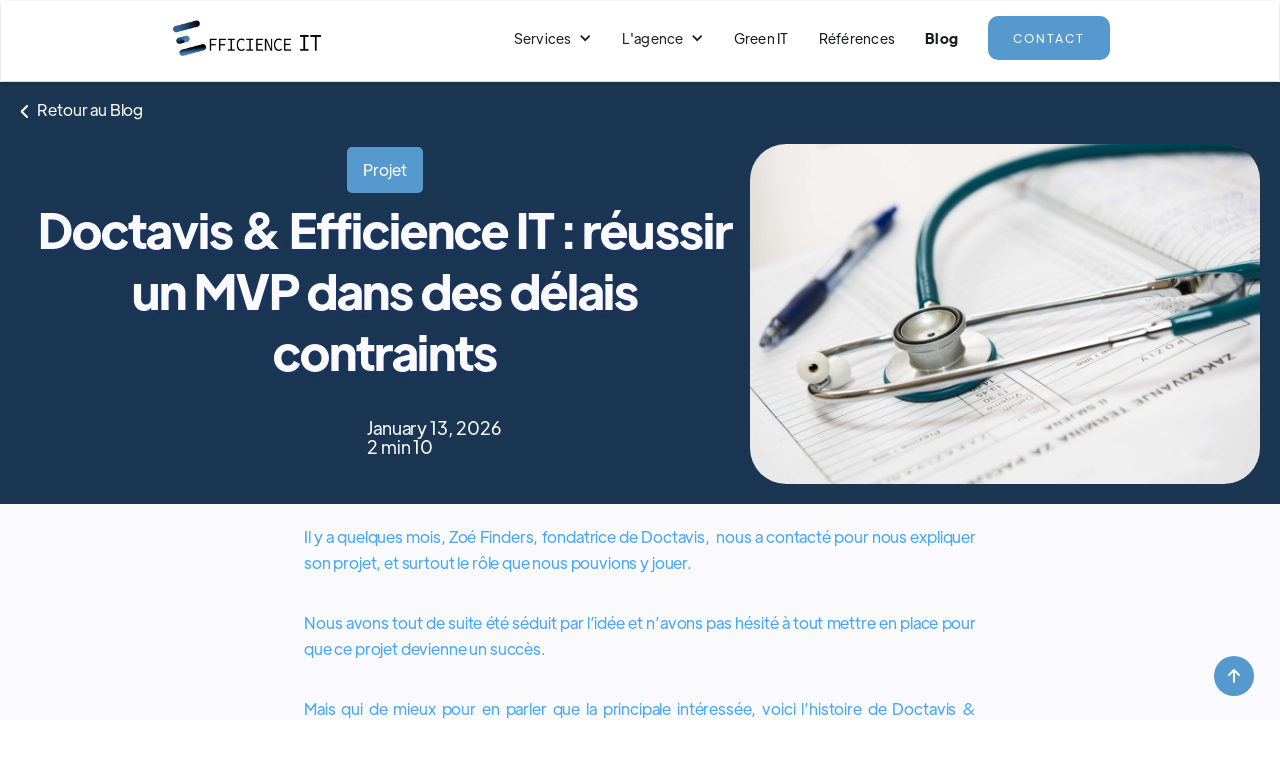

--- FILE ---
content_type: text/html
request_url: https://www.itefficience.com/article/doctavis-et-efficience-it-une-course-contre-la-montre-pour-sortir-un-mvp
body_size: 8929
content:
<!DOCTYPE html><!-- Last Published: Wed Jan 14 2026 09:33:38 GMT+0000 (Coordinated Universal Time) --><html data-wf-domain="www.itefficience.com" data-wf-page="6464e4a8aa1e3910dd7cb36c" data-wf-site="6201296d337c6b33d193639c" lang="fr-FR" data-wf-collection="6464e4a8aa1e3910dd7cb320" data-wf-item-slug="doctavis-et-efficience-it-une-course-contre-la-montre-pour-sortir-un-mvp"><head><meta charset="utf-8"/><title>Doctavis &amp; Efficience IT : réussir un MVP dans des délais contraints</title><meta content="Retour d’expérience sur le projet Doctavis : conception et livraison d’un MVP sous contrainte de temps, méthode et collaboration avec Efficience IT." name="description"/><meta content="Doctavis &amp; Efficience IT : réussir un MVP dans des délais contraints" property="og:title"/><meta content="Retour d’expérience sur le projet Doctavis : conception et livraison d’un MVP sous contrainte de temps, méthode et collaboration avec Efficience IT." property="og:description"/><meta content="https://cdn.prod.website-files.com/6201296d337c6b1b479363bf/62068855899ab20ea289416a_health.jpg" property="og:image"/><meta content="Doctavis &amp; Efficience IT : réussir un MVP dans des délais contraints" property="twitter:title"/><meta content="Retour d’expérience sur le projet Doctavis : conception et livraison d’un MVP sous contrainte de temps, méthode et collaboration avec Efficience IT." property="twitter:description"/><meta content="https://cdn.prod.website-files.com/6201296d337c6b1b479363bf/62068855899ab20ea289416a_health.jpg" property="twitter:image"/><meta property="og:type" content="website"/><meta content="summary_large_image" name="twitter:card"/><meta content="width=device-width, initial-scale=1" name="viewport"/><link href="https://cdn.prod.website-files.com/6201296d337c6b33d193639c/css/efficience-it.webflow.shared.9b3fe493b.min.css" rel="stylesheet" type="text/css" integrity="sha384-mz/kk7pRWoDC9HKgNUUCc7RhBXl5MPuj97bs8sCmF5RzZqDSLBtWRojkP/f6qx/c" crossorigin="anonymous"/><link href="https://cdn.prod.website-files.com/6201296d337c6b33d193639c/css/efficience-it.webflow.6464e4a8aa1e3910dd7cb36c-b8138c795.min.css" rel="stylesheet" type="text/css" integrity="sha384-P/nsh4P7VJ2y/g3VyyX3ClYib241Ly1jm9aykfe2PEHRnVkhS2ufQRsF5JjT7sjc" crossorigin="anonymous"/><link href="https://fonts.googleapis.com" rel="preconnect"/><link href="https://fonts.gstatic.com" rel="preconnect" crossorigin="anonymous"/><script src="https://ajax.googleapis.com/ajax/libs/webfont/1.6.26/webfont.js" type="text/javascript"></script><script type="text/javascript">WebFont.load({  google: {    families: ["Montserrat:100,100italic,200,200italic,300,300italic,400,400italic,500,500italic,600,600italic,700,700italic,800,800italic,900,900italic","Exo:100,100italic,200,200italic,300,300italic,400,400italic,500,500italic,600,600italic,700,700italic,800,800italic,900,900italic"]  }});</script><script type="text/javascript">!function(o,c){var n=c.documentElement,t=" w-mod-";n.className+=t+"js",("ontouchstart"in o||o.DocumentTouch&&c instanceof DocumentTouch)&&(n.className+=t+"touch")}(window,document);</script><link href="https://cdn.prod.website-files.com/6201296d337c6b33d193639c/620e4e371d75106e9ce40dba_620e4e1a9adb3.32px.ico" rel="shortcut icon" type="image/x-icon"/><link href="https://cdn.prod.website-files.com/6201296d337c6b33d193639c/620e4e5ef4e78cd782b93fcb_620e4e1a9adb3.256px.ico" rel="apple-touch-icon"/><script async="" src="https://www.googletagmanager.com/gtag/js?id=UA-137247493-4"></script><script type="text/javascript">window.dataLayer = window.dataLayer || [];function gtag(){dataLayer.push(arguments);}gtag('js', new Date());gtag('config', 'UA-137247493-4', {'anonymize_ip': false});</script><script async="" src="https://www.googletagmanager.com/gtag/js?id=G-CZN94LWSH2"></script><script type="text/javascript">window.dataLayer = window.dataLayer || [];function gtag(){dataLayer.push(arguments);}gtag('set', 'developer_id.dZGVlNj', true);gtag('js', new Date());gtag('config', 'G-CZN94LWSH2');</script><script src="https://www.google.com/recaptcha/api.js" type="text/javascript"></script>
<!-- Google Tag Manager -->
<script>(function(w,d,s,l,i){w[l]=w[l]||[];w[l].push({'gtm.start':
new Date().getTime(),event:'gtm.js'});var f=d.getElementsByTagName(s)[0],
j=d.createElement(s),dl=l!='dataLayer'?'&l='+l:'';j.async=true;j.src=
'https://www.googletagmanager.com/gtm.js?id='+i+dl;f.parentNode.insertBefore(j,f);
})(window,document,'script','dataLayer','GTM-MC89XZQ');</script>
<!-- End Google Tag Manager -->

 <script type="application/ld+json">
            {
                "@context": "https://schema.org",
                "@type": "Organization",
                "name": "Efficience IT",
                "description": "Experte Symfony, Efficience IT est une agence de développement web qui vous accompagne dans vos projets digitaux Web & Mobile, sur mesure.",
                "url": "https://www.itefficience.com",
                "sameAs": [
                    "https://www.linkedin.com/company/efficience-it/"
                ],
                "address": {
                    "@type": "PostalAddress",
                    "addressLocality": "Lille",
                    "postalCode": "59800",
                    "streetAddress": "677 Avenue de la République",
                    "addressCountry": "France"
                },
                "email": "contact@itefficience.com",
                "telephone": "+33979320508",
                "image": "https://cdn.prod.website-files.com/6201296d337c6b33d193639c/64788f784d0039ce4dd746a7_Logo_EfficienceIT3.png",
                "logo": "https://cdn.prod.website-files.com/6201296d337c6b33d193639c/64788f784d0039ce4dd746a7_Logo_EfficienceIT3.png"
            }
        </script>
<script> (function(ss,ex){ window.ldfdr=window.ldfdr||function(){(ldfdr._q=ldfdr._q||[]).push([].slice.call(arguments));}; (function(d,s){ fs=d.getElementsByTagName(s)[0]; function ce(src){ var cs=d.createElement(s); cs.src=src; cs.async=1; fs.parentNode.insertBefore(cs,fs); }; ce('https://sc.lfeeder.com/lftracker_v1_'+ss+(ex?'_'+ex:'')+'.js'); })(document,'script'); })('lYNOR8xVyzb4WQJZ'); </script>
<script type="application/ld+json">
{ 
 "@context": "http://schema.org", 
 "@type": "BlogPosting",
 "headline": "Doctavis &amp; Efficience IT : réussir un MVP dans des délais contraints",
 "author": "",
 "image": "https://cdn.prod.website-files.com/6201296d337c6b1b479363bf/62068855899ab20ea289416a_health.jpg",
 "editor": "", 
 "genre": "Projet", 
 "publisher": "Efficience IT",
 "url": "doctavis-et-efficience-it-une-course-contre-la-montre-pour-sortir-un-mvp",
 "datePublished": "Jan 13, 2026",
 "dateCreated": "Feb 11, 2022",
 "dateModified": "Jan 13, 2026",
 "description": "Retour d’expérience sur le projet Doctavis : conception et livraison d’un MVP sous contrainte de temps, méthode et collaboration avec Efficience IT."
 }
</script><script type="text/javascript">window.__WEBFLOW_CURRENCY_SETTINGS = {"currencyCode":"EUR","symbol":"€","decimal":",","fractionDigits":2,"group":" ","template":"{{wf {\"path\":\"symbol\",\"type\":\"PlainText\"} }} {{wf {\"path\":\"amount\",\"type\":\"CommercePrice\"} }} {{wf {\"path\":\"currencyCode\",\"type\":\"PlainText\"} }}","hideDecimalForWholeNumbers":false};</script></head><body class="body"><div class="w-embed w-iframe"><!-- Google Tag Manager (noscript) -->
<noscript><iframe src="https://www.googletagmanager.com/ns.html?id=GTM-MC89XZQ"
height="0" width="0" style="display:none;visibility:hidden"></iframe></noscript>
<!-- End Google Tag Manager (noscript) --></div><div id="navbar" class="navbar-logo-left"><div data-animation="default" data-collapse="medium" data-duration="400" data-easing="ease" data-easing2="ease" role="banner" class="navbar-logo-left-container shadow-three w-nav"><div class="container_navbar"><div class="navbar_wrapper"><a href="/" class="navbar_brand w-nav-brand"><img src="https://cdn.prod.website-files.com/6201296d337c6b33d193639c/6491b5526cd713fef61d6e36_logo-efficienceit-bleu.webp" loading="lazy" width="Auto" sizes="(max-width: 479px) 98vw, (max-width: 983px) 100vw, 983px" alt="Logo_EfficienceIT" srcset="https://cdn.prod.website-files.com/6201296d337c6b33d193639c/6491b5526cd713fef61d6e36_logo-efficienceit-bleu-p-500.webp 500w, https://cdn.prod.website-files.com/6201296d337c6b33d193639c/6491b5526cd713fef61d6e36_logo-efficienceit-bleu.webp 983w" class="image-14"/></a><nav role="navigation" class="nav_menu_wrapper w-nav-menu"><ul role="list" class="nav_menu_two w-list-unstyled"><li class="list-item-4"><div data-hover="false" data-delay="0" class="nav-dropdown w-dropdown"><div class="nav-dropdown-toggle w-dropdown-toggle"><div class="nav-dropdown-icon w-icon-dropdown-toggle"></div><div class="text-block-34">Services</div></div><nav class="nav-dropdown-list shadow-three mobile-shadow-hide w-dropdown-list"><a href="/notre-expertise" class="nav-dropdown-link w-dropdown-link">Nos expertises</a><a href="/developpement-web-sur-mesure" class="nav-dropdown-link w-dropdown-link">Développement web sur mesure</a><a href="/cloud-et-devops" class="nav-dropdown-link w-dropdown-link">Cloud &amp; DevOps</a><a href="/accompagnement-et-conseil" class="nav-dropdown-link w-dropdown-link">Accompagnement et Conseil</a></nav></div></li><li class="list-item-5"><div data-hover="false" data-delay="0" class="nav-dropdown w-dropdown"><div class="nav-dropdown-toggle w-dropdown-toggle"><div class="nav-dropdown-icon w-icon-dropdown-toggle"></div><div class="text-block-34">L&#x27;agence</div></div><nav class="nav-dropdown-list shadow-three mobile-shadow-hide w-dropdown-list"><a href="/l-entreprise" class="nav-dropdown-link w-dropdown-link">Notre histoire</a><a href="/la-team" class="nav-dropdown-link w-dropdown-link">La team</a><a href="/ta-carriere" class="nav-dropdown-link w-dropdown-link">Jobs</a></nav></div></li><li class="list-item-6"><a href="/green-it" class="navlink">Green IT</a></li><li class="list-item-7"><a href="/nos-references" class="navlink">Références</a></li><li class="list-item-8"><a href="/blog" class="nav-link-accent-2">Blog</a></li><li class="mobile-margin-top-10"><a id="btn_all_pages_navbar" href="/contact" class="button-primary-3 w-button">CONTACT</a></li></ul></nav><div class="menu_button w-nav-button"><div class="w-icon-nav-menu"></div></div></div></div></div></div><div class="page-wrapper"><div class="section blog-post"><div class="blog-post-link-back-to-wrapper"><a href="/blog" class="link-back-to white"><span class="icon-back-to"></span>   Retour au Blog</a></div><div class="container-default blog-post-top-content w-container"><div class="blog-post-title-wrapper"><div class="animation-div"><a href="/blog/projet" class="badge blog-post-category w-inline-block"><div class="text-block-2">Projet</div></a></div><h1 class="title blog-post">Doctavis &amp; Efficience IT : réussir un MVP dans des délais contraints</h1><div class="animation-div"><a href="#" class="blog-post-author blog-post-author-name w-inline-block"><div class="image-wrapper blog-post-author"><img src="" alt="" class="image blog-post-author w-dyn-bind-empty"/></div><div class="div-block-10"><div class="blog-post-author-name w-dyn-bind-empty"></div><div>January 13, 2026</div><div>2 min 10</div></div></a></div></div><img width="510" alt="Doctavis &amp; Efficience IT : réussir un MVP dans des délais contraints" src="https://cdn.prod.website-files.com/6201296d337c6b1b479363bf/62068855899ab20ea289416a_health.jpg" sizes="(max-width: 767px) 100vw, 510px" srcset="https://cdn.prod.website-files.com/6201296d337c6b1b479363bf/62068855899ab20ea289416a_health-p-1080.jpeg 1080w, https://cdn.prod.website-files.com/6201296d337c6b1b479363bf/62068855899ab20ea289416a_health-p-1600.jpeg 1600w, https://cdn.prod.website-files.com/6201296d337c6b1b479363bf/62068855899ab20ea289416a_health-p-2000.jpeg 2000w, https://cdn.prod.website-files.com/6201296d337c6b1b479363bf/62068855899ab20ea289416a_health-p-2600.jpeg 2600w, https://cdn.prod.website-files.com/6201296d337c6b1b479363bf/62068855899ab20ea289416a_health.jpg 3000w" class="image blog-post"/></div></div><section><div class="rich-text w-richtext"><p>Il y a quelques mois, Zoé Finders, fondatrice de Doctavis,  nous a contacté pour nous expliquer son projet, et surtout le rôle que nous pouvions y jouer.</p><p>Nous avons tout de suite été séduit par l’idée et n’avons pas hésité à tout mettre en place pour que ce projet devienne un succès.</p><p>Mais qui de mieux pour en parler que la principale intéressée, voici l’histoire de Doctavis &amp; <a href="https://www.itefficience.com/">Efficience IT</a>.</p><h2>1 - Racontez-nous votre projet</h2><p>Au départ, Doctavis c’est surtout une histoire personnelle. Celle d’une jeune cadre dynamique qui rencontre la maladie pour la première fois.</p><p>Work addicted, j&#x27;ai pris un plaisir déraisonnable à manager des équipes (jusqu&#x27;à 80 collaborateurs) à 60h par semaine, non stop, dans le secteur du Grand Magasin, après un master en marketing en alternance aux Galeries Lafayette.</p><p>Après avoir imaginé de multiples scénarios quant à mon avenir tout tracé dans cette entreprise, je découvre, un peu par hasard, que je suis atteinte d’un cancer à l&#x27;âge de 25 ans et la maladie remet tout en question.</p><p>Trois années difficiles s&#x27;écoulent lors desquelles j’ai dû revoir l&#x27;ensemble de mes priorités, mode de vie, alimentation et façon de travailler pour enfin me questionner sur mes vraies ambitions, mes valeurs et engagements.</p><p>C’est ici que l’idée de Doctavis naît. L’objectif était de créer un projet faisant sens, réellement utile, <strong>user-friendly</strong>, s&#x27;inscrivant clairement dans le développement durable au sens “impact investment “, répondant à un vrai besoin, quitte à expérimenter un nouveau modèle économique, pour y répondre efficacement.</p><h2>2 - <strong>Comment avez-vous connu Efficience IT et vos premiers échanges ?</strong></h2><p>Efficience IT m’a été vivement conseillé par mon réseau. Nous avons d&#x27;abord échangé par mail et très vite j’ai été contacté par la chef de projet.</p><p>Nous avons eu <strong>plusieurs échanges en visio-conférence</strong> pour déterminer mon besoin en présence des développeurs, afin de valider la faisabilité des réalisations techniques.</p><p>La cheffe de projet est ensuite rapidement revenue vers moi avec un cahier des charges et un devis conforme à nos discussions et nous nous sommes lancés dans l’aventure.</p><h2>3 - Qu’avez-vous apprécié dans la façon de travailler avec l’équipe ?</h2><p>Doctavis étant mon premier projet de ce type, j’ai eu peur au départ de ne pas réussir à transmettre une vision claire de mon besoin. Toute l’équipe a eu beaucoup de bienveillance à mon égard, m’expliquant chaque étape de réalisation. J’ai eu des réponses à chacune de mes questions et la communication a été vraiment fluide grâce aux différents dispositifs mis en place par <strong>Efficience IT</strong>: Slack, Clickup,...</p><h2>4 - Estimez-vous que cette collaboration a été un succès ? Quelles pistes d’amélioration peuvent-elles être envisagées ?</h2><p>Notre collaboration est un véritable succès, c’est en regardant le produit final qu’on se rend compte du chemin parcouru ! En plus d’avoir un prototype opérationnel, j’ai grâce à ce projet découvert de nouveaux outils qui m’ont permis de faire évoluer la plateforme.</p><p><strong>L’équipe d&#x27;Efficience ne m&#x27;a pas simplement accompagné techniquement dans le projet, ils ont été force de proposition et m’ont véritablement aidé à améliorer la solution.</strong></p><h2>5 - Un petit mot pour conclure ?</h2><p><strong>Un grand merci à toute l’équipe pour votre investissement et votre réactivité !</strong>Hâte de vous retrouver pour la V2 !</p><p>‍</p><p>Avez-vous une idée de <strong>projet</strong> ? <a href="https://www.itefficience.com/contact">Contactez</a> <strong>Efficience IT</strong> qui vous <strong>accompagnera </strong>tout au long de votre chemin !</p><p>‍</p></div></section><section class="section_cta-blog"><div class="w-layout-blockcontainer container-20 w-container"><div class="text-block-57">Contactez-nous !<br/>‍</div><a id="btn_blog_cta" href="/contact" class="button-12 w-button">Je veux en savoir plus !</a></div></section><div class="section blog-post-latest-articles"><div class="container-default container_derniers_articles w-container"><div class="top-content blog-post-latest-articles"><h2 class="title blog-post-latest-articles">Derniers articles</h2><div data-w-id="21f006fc-5756-703d-60d1-4c9097f1a938" style="opacity:0;-webkit-transform:translate3d(0, 10px, 0) scale3d(1, 1, 1) rotateX(0) rotateY(0) rotateZ(0) skew(0, 0);-moz-transform:translate3d(0, 10px, 0) scale3d(1, 1, 1) rotateX(0) rotateY(0) rotateZ(0) skew(0, 0);-ms-transform:translate3d(0, 10px, 0) scale3d(1, 1, 1) rotateX(0) rotateY(0) rotateZ(0) skew(0, 0);transform:translate3d(0, 10px, 0) scale3d(1, 1, 1) rotateX(0) rotateY(0) rotateZ(0) skew(0, 0)" class="split-content blog-post-latest-articles-right"><a href="/blog" class="card-button white w-button">Voir tous les articles</a></div></div><div class="collection-list-wrapper-5 w-dyn-list"><div role="list" class="blog-post-latest-articles-grid w-dyn-items"><div data-w-id="58c317bd-f47a-919f-6b29-656d24229dd0" style="-webkit-transform:translate3d(0, 0, 0) scale3d(0.97, 0.97, 1) rotateX(0) rotateY(0) rotateZ(0) skew(0, 0);-moz-transform:translate3d(0, 0, 0) scale3d(0.97, 0.97, 1) rotateX(0) rotateY(0) rotateZ(0) skew(0, 0);-ms-transform:translate3d(0, 0, 0) scale3d(0.97, 0.97, 1) rotateX(0) rotateY(0) rotateZ(0) skew(0, 0);transform:translate3d(0, 0, 0) scale3d(0.97, 0.97, 1) rotateX(0) rotateY(0) rotateZ(0) skew(0, 0);opacity:0" role="listitem" class="card-blog-post-item w-dyn-item"><a href="/article/llms-txt-le-nouveau-levier-seo-a-lere-de-lintelligence-artificielle" class="card blog-post latest-articles w-inline-block"><div class="image-wrapper card-blog-post"><img src="https://cdn.prod.website-files.com/6201296d337c6b1b479363bf/69665519a629c762916673bd_Future-of-SEO-with-AI.png" alt="llms.txt : le nouveau levier SEO à l’ère de l’intelligence artificielle" sizes="(max-width: 767px) 100vw, (max-width: 991px) 95vw, 940px" srcset="https://cdn.prod.website-files.com/6201296d337c6b1b479363bf/69665519a629c762916673bd_Future-of-SEO-with-AI-p-500.png 500w, https://cdn.prod.website-files.com/6201296d337c6b1b479363bf/69665519a629c762916673bd_Future-of-SEO-with-AI-p-800.png 800w, https://cdn.prod.website-files.com/6201296d337c6b1b479363bf/69665519a629c762916673bd_Future-of-SEO-with-AI-p-1080.png 1080w, https://cdn.prod.website-files.com/6201296d337c6b1b479363bf/69665519a629c762916673bd_Future-of-SEO-with-AI.png 1536w" class="image card-blog-post"/></div><div class="card-blog-post-content"><div class="card-blog-post-about-wrapper"><div class="card-blog-post-author-wrapper"><img src="https://cdn.prod.website-files.com/6201296d337c6b1b479363bf/64633ffdddd3217ccbf847c8_Louis-Arnaud-Catoire.webp" alt="Louis-Araud Catoire" sizes="100vw" srcset="https://cdn.prod.website-files.com/6201296d337c6b1b479363bf/64633ffdddd3217ccbf847c8_Louis-Arnaud-Catoire-p-500.webp 500w, https://cdn.prod.website-files.com/6201296d337c6b1b479363bf/64633ffdddd3217ccbf847c8_Louis-Arnaud-Catoire-p-800.webp 800w, https://cdn.prod.website-files.com/6201296d337c6b1b479363bf/64633ffdddd3217ccbf847c8_Louis-Arnaud-Catoire-p-1080.webp 1080w, https://cdn.prod.website-files.com/6201296d337c6b1b479363bf/64633ffdddd3217ccbf847c8_Louis-Arnaud-Catoire.webp 1200w" class="image-copy card-blog-post-author-copy"/><div class="card-blog-post-author-content"><div class="card-blog-post-author-name">Louis-Arnaud CATOIRE</div><div class="card-blog-post-date">13/1/2026</div></div></div><div class="badge-copy card-blog-post"><div class="text-block-11">Outils</div></div><div class="divider card-blog-post"></div></div><h3 class="title card-blog-post">llms.txt : le nouveau levier SEO à l’ère de l’intelligence artificielle</h3><div class="card-blog-post-text-wrapper"><p class="paragraph-16">Le fichier llms.txt aide les IA à comprendre votre site. Découvrez comment l’implémenter pour améliorer SEO, performance et visibilité AI-first.</p></div></div></a></div><div data-w-id="58c317bd-f47a-919f-6b29-656d24229dd0" style="-webkit-transform:translate3d(0, 0, 0) scale3d(0.97, 0.97, 1) rotateX(0) rotateY(0) rotateZ(0) skew(0, 0);-moz-transform:translate3d(0, 0, 0) scale3d(0.97, 0.97, 1) rotateX(0) rotateY(0) rotateZ(0) skew(0, 0);-ms-transform:translate3d(0, 0, 0) scale3d(0.97, 0.97, 1) rotateX(0) rotateY(0) rotateZ(0) skew(0, 0);transform:translate3d(0, 0, 0) scale3d(0.97, 0.97, 1) rotateX(0) rotateY(0) rotateZ(0) skew(0, 0);opacity:0" role="listitem" class="card-blog-post-item w-dyn-item"><a href="/article/pourquoi-docker-est-indispensable-en-production-aujourdhui" class="card blog-post latest-articles w-inline-block"><div class="image-wrapper card-blog-post"><img src="https://cdn.prod.website-files.com/6201296d337c6b1b479363bf/69662ee91ed93ffa9255d1ff_pexels-efeyagizs-16520012.jpg" alt="Docker en production : performance et fiabilité des applications web" sizes="(max-width: 767px) 100vw, (max-width: 991px) 95vw, 940px" srcset="https://cdn.prod.website-files.com/6201296d337c6b1b479363bf/69662ee91ed93ffa9255d1ff_pexels-efeyagizs-16520012-p-500.jpg 500w, https://cdn.prod.website-files.com/6201296d337c6b1b479363bf/69662ee91ed93ffa9255d1ff_pexels-efeyagizs-16520012-p-800.jpg 800w, https://cdn.prod.website-files.com/6201296d337c6b1b479363bf/69662ee91ed93ffa9255d1ff_pexels-efeyagizs-16520012-p-1080.jpg 1080w, https://cdn.prod.website-files.com/6201296d337c6b1b479363bf/69662ee91ed93ffa9255d1ff_pexels-efeyagizs-16520012-p-1600.jpg 1600w, https://cdn.prod.website-files.com/6201296d337c6b1b479363bf/69662ee91ed93ffa9255d1ff_pexels-efeyagizs-16520012-p-2000.jpg 2000w, https://cdn.prod.website-files.com/6201296d337c6b1b479363bf/69662ee91ed93ffa9255d1ff_pexels-efeyagizs-16520012-p-2600.jpg 2600w, https://cdn.prod.website-files.com/6201296d337c6b1b479363bf/69662ee91ed93ffa9255d1ff_pexels-efeyagizs-16520012-p-3200.jpg 3200w, https://cdn.prod.website-files.com/6201296d337c6b1b479363bf/69662ee91ed93ffa9255d1ff_pexels-efeyagizs-16520012.jpg 4160w" class="image card-blog-post"/></div><div class="card-blog-post-content"><div class="card-blog-post-about-wrapper"><div class="card-blog-post-author-wrapper"><img src="https://cdn.prod.website-files.com/6201296d337c6b1b479363bf/64633ffdddd3217ccbf847c8_Louis-Arnaud-Catoire.webp" alt="Louis-Araud Catoire" sizes="100vw" srcset="https://cdn.prod.website-files.com/6201296d337c6b1b479363bf/64633ffdddd3217ccbf847c8_Louis-Arnaud-Catoire-p-500.webp 500w, https://cdn.prod.website-files.com/6201296d337c6b1b479363bf/64633ffdddd3217ccbf847c8_Louis-Arnaud-Catoire-p-800.webp 800w, https://cdn.prod.website-files.com/6201296d337c6b1b479363bf/64633ffdddd3217ccbf847c8_Louis-Arnaud-Catoire-p-1080.webp 1080w, https://cdn.prod.website-files.com/6201296d337c6b1b479363bf/64633ffdddd3217ccbf847c8_Louis-Arnaud-Catoire.webp 1200w" class="image-copy card-blog-post-author-copy"/><div class="card-blog-post-author-content"><div class="card-blog-post-author-name">Louis-Arnaud CATOIRE</div><div class="card-blog-post-date">13/1/2026</div></div></div><div class="badge-copy card-blog-post"><div class="text-block-11">Outils</div></div><div class="divider card-blog-post"></div></div><h3 class="title card-blog-post">Docker en production : performance et fiabilité des applications web</h3><div class="card-blog-post-text-wrapper"><p class="paragraph-16">Pourquoi Docker est indispensable en production : déploiement fiable, isolation des services et performance des applications web professionnelles.</p></div></div></a></div></div></div></div></div></div><footer class="footer-wrapper-2"><div class="container_footer w-container"><div class="footer-top border-bottom"><div class="w-layout-grid grid-footer-4-columns-v14"><div id="w-node-e0b36895-a448-330a-3e10-f050c8516029-c8516025" class="div_block_footer_1"><p class="mg-bottom-40px"><strong class="bold-text-17">Agence web, cloud pour vos projets IT</strong></p><p class="mg-bottom-40px">Agence web et cloud à votre service : développement d’applications, infrastructure DevOps, automatisation et conseil IT pour une transformation numérique performante et durable.</p><div class="w-layout-grid grid-11"><a id="w-node-_15ab8549-f3f5-65c6-6e8d-dd6b55fdc2a3-c8516025" href="https://github.com/efficience-it" target="_blank" class="social-media-wrapper icon-15px w-inline-block"><img src="https://cdn.prod.website-files.com/6201296d337c6b33d193639c/67a1d8b5da0ed4249cd33ff2_icons8-github.svg" loading="lazy" alt="Link to github Efficience IT" class="image-93"/></a><a id="w-node-e0b36895-a448-330a-3e10-f050c8516037-c8516025" href="https://www.linkedin.com/company/efficience-it/" target="_blank" class="social-media-wrapper icon-15px w-inline-block"><div class="text-block-66"></div></a><a id="w-node-_16c0b9f6-2390-6e1b-73db-ab835ef243da-c8516025" href="https://www.google.com/maps/place//data=!4m2!3m1!1s0x47c32be6bb287679:0xbba82315641f680c?sa=X&amp;ved=1t:8290&amp;ictx=111" class="social-media-wrapper icon-15px w-inline-block"><img src="https://cdn.prod.website-files.com/6201296d337c6b33d193639c/68ececcf1a0a43eaeb7cf1a3_maps.jpg" loading="lazy" sizes="(max-width: 612px) 100vw, 612px, 100vw" srcset="https://cdn.prod.website-files.com/6201296d337c6b33d193639c/68ececcf1a0a43eaeb7cf1a3_maps-p-500.jpg 500w, https://cdn.prod.website-files.com/6201296d337c6b33d193639c/68ececcf1a0a43eaeb7cf1a3_maps.jpg 612w" alt="Link to github Efficience IT" class="image-93"/></a><a id="w-node-c88af4fb-0808-0e94-82e1-a9e8102607ba-c8516025" href="https://afup.org/home" target="_blank" class="social-media-wrapper icon-15px w-inline-block"><img src="https://cdn.prod.website-files.com/6201296d337c6b33d193639c/68ecedd6d03e55a31853a95e_afup-icon-inverted-Fo5OHjq.png" loading="lazy" sizes="(max-width: 767px) 100vw, (max-width: 991px) 95vw, 940px, 100vw" srcset="https://cdn.prod.website-files.com/6201296d337c6b33d193639c/68ecedd6d03e55a31853a95e_afup-icon-inverted-Fo5OHjq-p-500.png 500w, https://cdn.prod.website-files.com/6201296d337c6b33d193639c/68ecedd6d03e55a31853a95e_afup-icon-inverted-Fo5OHjq-p-800.png 800w, https://cdn.prod.website-files.com/6201296d337c6b33d193639c/68ecedd6d03e55a31853a95e_afup-icon-inverted-Fo5OHjq-p-1080.png 1080w, https://cdn.prod.website-files.com/6201296d337c6b33d193639c/68ecedd6d03e55a31853a95e_afup-icon-inverted-Fo5OHjq.png 1115w" alt="Link to github Efficience IT" class="image-93"/></a><a id="w-node-cbb5887e-00d7-8c26-ed91-5ad6a0abc711-c8516025" href="https://www.ad2n.org/" target="_blank" class="social-media-wrapper icon-15px w-inline-block"><img src="https://cdn.prod.website-files.com/6201296d337c6b33d193639c/68ecf1762f6668c0f3042e47_Capture%20d%E2%80%99%C3%A9cran%202025-10-13%20142129.jpg" loading="lazy" alt="Link to github Efficience IT" class="image-93"/></a></div></div><div><div class="text-300 bold footer-title">Nos Expertises</div><ul role="list" class="footer-list-wrapper"><li class="footer-list-item"><a href="/developpement-web-sur-mesure" class="footer-link-2">Développement web sur-mesure</a></li><li class="footer-list-item"><a href="/cloud-et-devops" class="footer-link-2">Cloud &amp; Devops</a></li><li class="footer-list-item"><a href="/accompagnement-et-conseil" class="footer-link-2">Accompagnement et Conseil</a></li><li class="footer-list-item"><a href="/blog" class="footer-link-2">Nos Articles</a></li></ul></div><div><div class="text-300 bold footer-title">L&#x27;agence</div><ul role="list" class="footer-list-wrapper"><li class="footer-list-item"><a href="/l-entreprise" class="footer-link-2">Présentation</a></li><li class="footer-list-item"><a href="/la-team" class="footer-link-2">Nos valeurs</a></li><li class="footer-list-item"><a href="/ta-carriere" class="footer-link-2">Recrutement</a></li><li class="footer-list-item"><a href="https://www.itefficience.com/mentions-legales" class="footer-link-2">Mentions légales</a></li></ul></div><div id="w-node-e0b36895-a448-330a-3e10-f050c8516064-c8516025"><div class="text-300 bold footer-title">Contactez-nous !</div><div class="w-layout-grid grid-1-column"><a href="/contact" class="card-link-icon w-inline-block"><img src="https://cdn.prod.website-files.com/6478934eca359ee4f843b379/64805781ac905a2078c975c1_icone%20mail.svg" alt="" width="72" height="72" class="square-icon mg-right-16px mg-bottom-16px-mb"/><div><div class="text-200 color-neutral-600 mg-bottom-8px">Email:</div><div class="text-200 bold">contact[at]itefficience.com<br/></div></div></a></div><img src="https://cdn.prod.website-files.com/6201296d337c6b33d193639c/6491b596fce3ac043b77aa9e_logo-efficienceit-blanc.webp" loading="lazy" sizes="100vw" srcset="https://cdn.prod.website-files.com/6201296d337c6b33d193639c/6491b596fce3ac043b77aa9e_logo-efficienceit-blanc-p-500.webp 500w, https://cdn.prod.website-files.com/6201296d337c6b33d193639c/6491b596fce3ac043b77aa9e_logo-efficienceit-blanc-p-800.webp 800w, https://cdn.prod.website-files.com/6201296d337c6b33d193639c/6491b596fce3ac043b77aa9e_logo-efficienceit-blanc-p-1080.webp 1080w, https://cdn.prod.website-files.com/6201296d337c6b33d193639c/6491b596fce3ac043b77aa9e_logo-efficienceit-blanc-p-1600.webp 1600w, https://cdn.prod.website-files.com/6201296d337c6b33d193639c/6491b596fce3ac043b77aa9e_logo-efficienceit-blanc-p-2000.webp 2000w, https://cdn.prod.website-files.com/6201296d337c6b33d193639c/6491b596fce3ac043b77aa9e_logo-efficienceit-blanc-p-2600.webp 2600w, https://cdn.prod.website-files.com/6201296d337c6b33d193639c/6491b596fce3ac043b77aa9e_logo-efficienceit-blanc-p-3200.webp 3200w, https://cdn.prod.website-files.com/6201296d337c6b33d193639c/6491b596fce3ac043b77aa9e_logo-efficienceit-blanc.webp 8533w" alt="Logo Efficience IT monochrome" class="footer-logo-2"/></div></div></div><div class="footer-bottom"><p class="mg-bottom-0">Copyright © 2025 Efficience IT</p></div></div></footer><div class="w-layout-blockcontainer container_backtotop w-container"><a href="#navbar" class="button_backtotop w-button"></a></div><script src="https://d3e54v103j8qbb.cloudfront.net/js/jquery-3.5.1.min.dc5e7f18c8.js?site=6201296d337c6b33d193639c" type="text/javascript" integrity="sha256-9/aliU8dGd2tb6OSsuzixeV4y/faTqgFtohetphbbj0=" crossorigin="anonymous"></script><script src="https://cdn.prod.website-files.com/6201296d337c6b33d193639c/js/webflow.db51ddd0.8e9f4441c1cde3e7.js" type="text/javascript" integrity="sha384-UhWBL5el0k4Y0ATTESDugKzF8JP01GHq/pTsJfUlys4tLSqQKe8V0MxqPp5tyK/Q" crossorigin="anonymous"></script></body></html>

--- FILE ---
content_type: text/css
request_url: https://cdn.prod.website-files.com/6201296d337c6b33d193639c/css/efficience-it.webflow.6464e4a8aa1e3910dd7cb36c-b8138c795.min.css
body_size: 34539
content:
:root{--neutral-700:#46a7f7;--white:white;--dark-slate-grey:#1a3653;--efficience-it:#5599ce;--neutral-300:#cecddd;--neutral-100:#fafafd;--midnight-blue:black;--primary-1:#302cff;--green:#4e9738;--neutral-200:#f6f6fb;--neutral-600:#1d1c43;--neutral-400:#a0a0c7;--neutral-500:#50507e;--green2:#406d26;--bleu:var(--efficience-it)}body{color:var(--neutral-700);letter-spacing:-.01em;margin-bottom:14px;font-family:Plus Jakarta Display,sans-serif;font-size:16px;line-height:1.687em}h1{color:var(--neutral-700);letter-spacing:-.02em;text-shadow:0 3px 6px #302cff1c;margin-top:0;margin-bottom:20px;font-size:48px;font-weight:700;line-height:1.291em}h2{color:var(--neutral-700);letter-spacing:-.02em;text-shadow:0 3px 6px #302cff1c;margin-top:0;margin-bottom:16px;font-size:38px;font-weight:700;line-height:1.368em}h3{color:var(--dark-slate-grey);letter-spacing:-.02em;margin-top:10px;margin-bottom:11px;margin-left:60px;font-size:18px;font-weight:700;line-height:1.416em}h4{color:var(--neutral-700);letter-spacing:-.02em;margin-top:0;margin-bottom:11px;font-size:22px;font-weight:700;line-height:1.545em}h5{color:var(--neutral-700);letter-spacing:-.02em;margin-top:0;margin-bottom:11px;font-size:18px;font-weight:700;line-height:1.555em}h6{color:var(--neutral-700);margin-top:0;margin-bottom:10px;font-size:16px;font-weight:700;line-height:1.625em}p{text-align:justify;margin-bottom:0}a{color:var(--efficience-it);text-decoration:none;transition-property:none}a:hover{color:var(--dark-slate-grey)}ul,ol{margin-top:0;margin-bottom:10px;padding-left:40px}li{margin-bottom:14px}img{flex:1;max-width:100%;margin-bottom:19px;padding-bottom:0;display:inline-block}label{color:var(--neutral-700);margin-bottom:10px;font-weight:500;display:block}strong{color:var(--neutral-700);font-weight:700}blockquote{border-style:solid;border-width:.5px .5px .5px 11px;border-color:var(--neutral-300)var(--neutral-300)var(--neutral-300)#feda5e;color:var(--neutral-700);letter-spacing:-.02em;background-color:#fff;border-radius:8px 12px 12px 8px;margin-bottom:10px;padding:50px 80px;font-size:22px;font-weight:500;line-height:1.636em;box-shadow:0 3px 12px #302cff0d}figure{margin-bottom:10px}figcaption{text-align:center;margin-top:5px}.w-layout-blockcontainer{max-width:940px;margin-left:auto;margin-right:auto;display:block}.w-layout-grid{grid-row-gap:16px;grid-column-gap:16px;grid-template-rows:auto auto;grid-template-columns:1fr 1fr;grid-auto-columns:1fr;display:grid}@media screen and (max-width:991px){.w-layout-blockcontainer{max-width:728px}}@media screen and (max-width:767px){.w-layout-blockcontainer{max-width:none}}.mg-bottom-8px{margin-bottom:8px}.container-default{color:var(--neutral-100);background-color:#0000;align-items:center;max-width:100%;margin:0 auto;padding:0 0 0 60px;display:flex;position:static;top:0;bottom:0}.container-default.container-career{padding-left:0;display:block}.container-default.container_cat_blog{flex-direction:column;padding-left:0}.container-default.container_cat_career{flex-direction:column}.container-default.container-fonctionnement{padding-left:0}.container-default.container_blog{padding-left:40px;padding-right:40px}.container-default.blog-post-top-content{background-color:var(--dark-slate-grey);flex-direction:row;justify-content:center;align-items:center;margin-bottom:0;padding:20px;display:flex}.container-default.container_derniers_articles{flex-direction:column;padding-left:20px;padding-right:20px}.card-button{border:.5px solid var(--dark-slate-grey);background-color:var(--white);background-image:linear-gradient(to bottom,var(--dark-slate-grey),var(--dark-slate-grey));opacity:1;color:var(--neutral-100);text-align:center;-webkit-text-fill-color:inherit;mix-blend-mode:normal;object-fit:fill;background-clip:border-box;border-radius:10px;width:100%;margin-top:20px;margin-bottom:14px;padding:22px 0;font-size:100%;line-height:1em;position:static;top:0;overflow:visible}.card-button:hover{border-color:var(--dark-slate-grey);background-color:var(--dark-slate-grey);color:var(--neutral-100)}.card-button.w--current{top:-6px;left:11px}.card-button.full-width{display:block}.card-button.full-width:hover{transform:scale(.98)}.card-button.pagination{border-style:none;border-color:var(--neutral-100);background-color:var(--efficience-it);color:#fff;background-image:none;width:200px;height:70%;margin-top:49px;padding-left:0;font-style:normal;font-weight:700}.card-button.pagination:hover{background-color:#feda5e}.card-button.discount{justify-content:center;height:44px;margin-left:0;padding-top:27px;padding-bottom:27px}.card-button.discount:hover{transform:scale(.98)}.card-button.white{border-color:var(--neutral-100);color:var(--neutral-100);border-radius:8px;padding-left:10px;padding-right:10px;transition:transform .35s,border-color .35s,color .35s,background-color .35s;position:relative;left:-68px}.card-button.white:hover{border-color:var(--primary-1)}.page-wrapper{border:1px none var(--dark-slate-grey);background-color:#0000;margin-bottom:0}.section{color:var(--neutral-700);background-color:#fff;margin-top:0;margin-left:0;margin-right:0;padding:40px 0}.section.section-about{background-color:var(--dark-slate-grey);margin-bottom:0;margin-left:0;margin-right:0;padding-top:105px;padding-bottom:0}.section.cta{margin-bottom:140px;padding-top:109px;padding-bottom:0;position:relative;top:-63px}.section.about-hero{padding-top:0;padding-left:0;padding-right:0}.section.case-studies{padding-top:20px;padding-bottom:20px}.section.blog-hero{color:var(--dark-slate-grey);background-color:#0000;padding-top:40px;padding-bottom:0}.section.latest-articles{text-align:center;background-color:#0000;margin:0;padding-top:0;padding-bottom:0}.section.custom-package{padding-top:10px;padding-bottom:140px;position:relative}.section.package{padding-top:64px;padding-bottom:120px}.section.careers-hero{background-color:var(--dark-slate-grey);justify-content:center;margin-left:0;margin-right:0;padding-top:40px;padding-bottom:40px;display:flex}.section.openings{margin:60px;padding-top:0}.section.career{padding-top:20px;padding-bottom:20px}.section.contact{background-color:var(--dark-slate-grey);color:var(--dark-slate-grey);margin-top:0;margin-left:0;margin-right:0;padding-top:40px;padding-bottom:0;position:static;overflow:hidden}.section.faqs{background-color:var(--neutral-100);margin-left:0;margin-right:0}.section.blog-category-page{padding-top:0;padding-bottom:0}.section.careers-category{padding-top:20px}.section.packages-category{padding-top:76px;padding-bottom:130px;position:relative;overflow:hidden}.section.checkout-hero{background-color:var(--neutral-700);padding-top:80px;padding-bottom:80px}.section.team-latest-articles{background-color:var(--neutral-200);padding-top:120px;padding-bottom:120px}.section.team{padding-top:60px;padding-bottom:120px}.section.blog-post{margin-left:0;margin-right:0;padding:0;position:static}.section.blog-post-latest-articles{border-bottom:1px solid var(--neutral-600);background-color:var(--white);padding-top:20px;padding-bottom:130px}.divider{background-color:var(--neutral-300);width:100%;height:1px}.divider.utility-pages{margin-top:60px;margin-bottom:60px}.divider.utility-pages.big{margin-top:86px;margin-bottom:86px}.divider.card-cta{width:1px;height:auto;margin-left:47px;margin-right:47px}.divider.card-package{margin-top:38px;margin-bottom:43px}.divider.card-career-page{margin-top:36px;margin-bottom:54px}.divider.card-blog-post{margin-top:10px;margin-bottom:31px}.top-content{justify-content:space-between;align-items:flex-end;display:flex}.top-content.openings{align-items:flex-start;margin-bottom:40px}.top-content.card-career{align-self:stretch;align-items:center;margin-bottom:17px}.top-content.card-career-page-top-content{flex-direction:column;align-items:stretch;margin-top:23px}.top-content.blog-category-page{align-items:center;margin-top:20px;margin-bottom:20px}.top-content.careers-category{align-items:flex-start;margin-top:20px;margin-bottom:40px}.top-content.packages-category{margin-top:20px;margin-bottom:63px}.top-content.team-blog-post-latest-articles{align-items:center;margin-bottom:48px}.top-content.blog-post-latest-articles{align-self:stretch;align-items:center;margin-bottom:48px}.image.section-about{border-radius:40px;width:50.9983%;max-width:51%;height:95.5822%;margin-left:14px;margin-right:40px;position:relative;bottom:-2px}.image.icon-process{background-color:var(--white);border-radius:20px;width:85px;height:85px;margin-right:28px}.image.card-cta{border-radius:24px;width:80px;height:80px;margin-right:25px}.image.card-blog-post-author{border-radius:1000px;width:54px;height:54px;margin-top:4px;margin-bottom:auto;margin-right:14px;padding-top:0;position:relative}.image.icon-standards{border-radius:20px;width:85px;height:85px;margin-bottom:24px}.image.card-team,.image.social-media-team{object-fit:cover;width:100%;height:100%}.image.card-press-logo{width:100%;max-width:212px;min-height:53px;margin-bottom:10px}.image.blog-newsletter{border-radius:30px;width:92px;min-width:92px;height:92px;margin-right:24px}.image.contact-category-icon{border-radius:16px;width:62px;min-width:62px;height:62px;margin-right:12px}.image.icon-openings-contact{border-radius:25px;width:105px;height:105px;margin-bottom:0}.image.icon-card-career-about{width:19px;max-width:none;height:19px;margin-bottom:0;margin-right:8px}.image.icon-card-career-page-about{margin-right:8px}.image.order-item{object-fit:cover;width:100%;height:100%}.image.card-blog-post-copy{object-fit:cover;max-width:60%;margin-bottom:0}.image.card-blog-post{object-fit:cover;margin-bottom:-44px}.image.blog-post{border-radius:36px;margin-bottom:0}.image.blog-post-author{object-fit:cover;width:100%;height:100%;margin-bottom:0}.split-content{margin-bottom:0}.split-content.section-about-right{max-width:543px;margin-right:28px;position:relative;top:-4px}.split-content.card-cta-left,.split-content.card-cta-right{display:flex;position:relative;bottom:-26px}.split-content.header-right{align-items:center;padding-left:0;padding-right:0;display:flex}.split-content.about-hero-left{align-self:center;max-width:553px;margin:0 100px 0 0}.split-content.blog-hero-left{max-width:456px;margin-bottom:0;margin-right:40px}.split-content.package-left{max-width:648px;margin-top:44px;margin-right:40px}.split-content.careers-hero-left{color:var(--dark-slate-grey);max-width:470px}.split-content.top-conten-openings-left{max-width:504px;margin-right:40px}.split-content.openings-left{flex:1;max-width:797px;margin-right:40px}.split-content.career-left{max-width:797px;margin-right:27px}.split-content.card-career-page-title{flex-wrap:wrap;justify-content:space-between;align-items:center;margin-bottom:14px;display:flex}.split-content.card-career-page-about{justify-content:space-between;display:flex}.split-content.blog-category-page-left{max-width:41%}.split-content.careers-category-left{max-width:480px;margin-right:40px}.split-content.packages-category-left{max-width:535px}.split-content.card-team-page-left{margin-bottom:20px}.split-content.team-left{align-self:auto;margin-right:40px}.animation-div{margin-bottom:6px;margin-left:0}.image-wrapper{overflow:hidden}.image-wrapper.order-item{border-radius:20px;width:90px;height:90px;margin-right:15px}.image-wrapper.card-team-page{border-radius:20px;width:108px;min-width:108px;height:108px;margin-bottom:18px;transform:translate(0)}.image-wrapper.card-blog-post{border-radius:20px 20px 0 0;transform:translate(0)}.image-wrapper.blog-post-author{border-radius:1000px;width:78px;min-width:78px;height:78px;margin-right:20px;transform:translate(0)}.title.section-about{color:var(--neutral-100);text-align:center;font-size:28px}.title.cta{color:var(--dark-slate-grey);text-align:center;width:100%;margin-top:0;margin-bottom:0;position:relative;left:0;right:0}.title.section-service{margin-bottom:0;margin-right:-181px;padding-right:0;position:relative;left:236px}.title.about-hero{color:var(--green);margin-bottom:0;padding-bottom:0;font-size:42px;position:static;top:-27px;bottom:-27px}.title.standards{color:var(--neutral-600);margin-bottom:0;font-size:35px}.title.blog-newsletter{margin-bottom:11px;font-size:24px;line-height:1.417em}.title.card-package{margin-bottom:12px;font-size:24px;line-height:1.417em}.title.card-package-features{color:var(--neutral-700);margin-bottom:22px;font-size:18px;font-weight:500;line-height:1.111em}.title.custom-package{max-width:457px;margin-bottom:30px;margin-left:auto;margin-right:auto}.title.package{margin-bottom:9px}.title.package-order{margin-bottom:12px;font-size:24px;line-height:1.417em}.title.careers-hero{color:var(--neutral-100);text-align:center;margin-bottom:0;font-size:25px}.title.openings{margin-bottom:0;padding-top:0}.title.openings-contact{margin-bottom:17px}.title.card-career{margin-bottom:14px;font-size:26px}.title.card-career-page{margin-bottom:10px;margin-right:32px;font-size:32px;line-height:1.031em}.title.career-apply{margin-bottom:19px;font-size:24px;line-height:1.417em}.title.category{color:var(--efficience-it);margin-bottom:0;margin-right:0}.title.category.last{color:var(--dark-slate-grey);margin-right:0}.title.category.packages-category,.title.checkout-hero{color:var(--neutral-100)}.title.checkout{margin-bottom:0}.title.order-item{color:var(--neutral-700);font-size:20px;font-weight:700;text-decoration:none}.title.order-item:hover{color:var(--primary-1)}.title._404{color:var(--neutral-100)}.title.team-latest-articles{margin-bottom:0}.title.card-team-name-page{margin-bottom:8px;line-height:1.375em}.title.section-service{width:100%;height:auto;margin-bottom:0;margin-right:0;font-size:200%;position:static;left:0}.title.card-blog-post{text-align:left;margin-bottom:13px;margin-left:0;margin-right:0;font-size:18px}.title.blog-post{color:var(--neutral-100);margin-bottom:16px}.title.blog-post-latest-articles{color:var(--neutral-700);margin-bottom:0}.card{border:.5px solid var(--neutral-300);background-color:var(--white);color:var(--neutral-700);border-radius:36px;overflow:hidden;box-shadow:0 3px 12px #302cff0d}.card.process{background-color:var(--neutral-100);border-radius:20px;margin-top:0;margin-bottom:0;padding:24px 48px 15px;display:flex}.card.cta{justify-content:center;padding:0 49px 20px;display:flex;position:relative;top:42px}.card.achievement{justify-content:space-between;align-items:flex-start;padding:57px 48px 54px;display:flex}.card.press{color:var(--neutral-500);text-align:left;flex-direction:column;grid-template-rows:auto auto;grid-template-columns:1fr 1fr;grid-auto-columns:1fr;justify-content:center;align-items:center;height:100%;max-height:700px;margin-bottom:40px;padding:20px 32px;text-decoration:none;display:flex}.card.standards{text-align:center;padding:56px 32px}.card.blog-newsletter{min-height:331px;padding:59px 35px;display:flex}.card.package{flex-direction:column;height:100%;padding:40px 32px 48px;display:flex;position:relative;overflow:visible}.card.conatct-card{min-height:500px;padding:64px 73px 22px}.card.package-features{background-color:var(--neutral-200);border-width:0;border-radius:20px;margin-bottom:48px;padding:53px 29px 53px 32px}.card.package-order{border-width:2px;border-color:var(--primary-1);padding:67px 40px;position:sticky;top:20px}.card.package-order-mobile{border-width:2px;border-color:var(--primary-1);padding:67px 40px;display:none;position:sticky;top:20px}.card.openings-contact{flex-direction:column;align-items:center;padding:40px;display:flex;position:sticky;top:20px}.card.career{color:var(--neutral-500);flex-direction:column;align-items:flex-start;padding:44px 40px;text-decoration:none;display:flex}.card.career-page{padding:60px 40px}.card.career-apply{padding:40px;position:sticky;top:20px}.card.follow{color:var(--neutral-500);border-radius:18px;padding:55px 22px 48px;text-decoration:none}.card.checkout{margin-bottom:40px}.card.checkout.last{margin-bottom:0}.card.checkout.order-summary{border-bottom-width:0;border-bottom-right-radius:0;border-bottom-left-radius:0;margin-bottom:0}.card.team-page{flex-direction:column;padding:56px 32px;display:flex;position:sticky;top:20px}.card.blog-post{box-shadow:0 0 10px -5px var(--neutral-700);color:var(--neutral-500);border-style:none;border-radius:20px;height:100%;margin-bottom:0;text-decoration:none;transform:translate(0)}.card.blog-post.latest-articles{border-style:none;border-color:var(--neutral-600);box-shadow:0 0 10px -5px var(--neutral-700);border-style:none;border-color:var(--neutral-600);box-shadow:0 0 10px -5px var(--neutral-700);border-radius:20px}.card-blog-post-item{background-color:var(--neutral-100);box-shadow:0 0 10px -5px var(--neutral-700);border-radius:20px;margin-left:0;margin-right:0;font-size:14px;line-height:1.6em}.card-blog-post-content{padding:20px 20px 48px}.card-blog-post-about-wrapper{flex-wrap:wrap;justify-content:space-between;align-items:center;display:flex}.card-blog-post-text-wrapper{padding-left:10px;padding-right:10px}.card-blog-post-author-wrapper{align-items:center;margin-bottom:20px;margin-left:20px;margin-right:10px;display:flex}.badge{background-color:var(--neutral-200);letter-spacing:0;border-radius:5px;padding:10px 16px}.badge.card-blog-post{background-color:#e7e7eb;margin-bottom:0;margin-right:20px;position:relative;left:auto}.badge.card-package-popular{background-color:var(--primary-1);color:var(--white);position:absolute;top:30px;right:30px}.badge.career-category{color:var(--neutral-600);font-size:14px;line-height:1.143em}.badge.career-category-page{color:var(--neutral-600);font-size:14px;line-height:1.143em;text-decoration:none;transition-property:none}.badge.career-category-page:hover{background-color:var(--efficience-it);color:var(--white);transform:scale(.95)}.badge.blog-post-category{background-color:var(--efficience-it);color:var(--white);transform-style:preserve-3d;margin-bottom:0;transition-property:none}.badge.blog-post-category:hover{color:var(--neutral-700);background-color:#feda5e;transform:scale3d(.95,.95,1.01)}.card-blog-post-author-name{color:var(--neutral-600);margin-bottom:6px;font-size:16px;font-weight:700;line-height:1.111em}.card-blog-post-date{color:var(--neutral-600);text-align:left;font-size:16px;line-height:1.111em}.card-blog-post-date:hover{color:var(--midnight-blue)}.social-media-wrapper{background-color:var(--neutral-600);color:var(--white);transform-style:preserve-3d;border-radius:1000px;justify-content:center;align-items:center;width:32px;min-width:32px;height:32px;font-family:Icons Code Template,sans-serif;text-decoration:none;transition:transform .35s,background-color .35s;display:flex;overflow:hidden}.social-media-wrapper:hover{background-color:var(--primary-1);color:var(--white);transform:scale3d(.9,.9,1.01)}.social-media-wrapper.card-team{background-color:#0000;width:38px;min-width:38px;height:38px;transition-property:transform}.social-media-wrapper.card-team:hover{transform:scale(.9)}.social-media-wrapper.card-team.facebook{transition:box-shadow .35s,transform .35s;box-shadow:0 18px 16px #1877f226}.social-media-wrapper.card-team.facebook:hover{box-shadow:0 6px 8px #1877f226}.social-media-wrapper.card-team.twitter{transition:box-shadow .35s,transform .35s;box-shadow:0 18px 16px #1da1f226}.social-media-wrapper.card-team.twitter:hover{box-shadow:0 8px 6px #1da1f226}.social-media-wrapper.card-team.linkedin{transition:box-shadow .35s,transform .35s;box-shadow:0 18px 16px #0a66c226}.social-media-wrapper.card-team.linkedin:hover{box-shadow:0 8px 6px #0a66c226}.social-media-wrapper.icon-15px{color:var(--efficience-it);background-color:#0000;font-size:15px}.social-media-wrapper.icon-15px:hover{background-color:var(--dark-slate-grey)}.blog-post-link-back-to-wrapper{background-color:var(--dark-slate-grey);margin-bottom:0;display:flex}.blog-post-title-wrapper{text-align:center;flex-direction:column;align-items:center;max-width:852px;margin-bottom:0;margin-left:auto;margin-right:auto;display:flex}.rich-text{background-color:var(--neutral-100);text-align:justify;padding-top:20px}.rich-text h2{max-width:672px;margin-bottom:15px;margin-left:auto;margin-right:auto}.rich-text p{max-width:672px;margin-bottom:34px;margin-left:auto;margin-right:auto}.rich-text img{border-radius:36px}.rich-text h4{max-width:672px;margin-bottom:15px;margin-left:auto;margin-right:auto}.rich-text blockquote{max-width:797px;margin:60px auto}.rich-text h5{max-width:672px;margin-left:auto;margin-right:auto}.rich-text ul{max-width:672px;margin:30px auto 60px}.rich-text h3{max-width:672px;margin-bottom:15px;margin-left:auto;margin-right:auto}.rich-text ol{max-width:672px;margin:30px auto 60px}.rich-text h6{max-width:672px;margin-left:auto;margin-right:auto}.rich-text li{margin-bottom:14px}.rich-text figcaption{margin-top:23px}.rich-text figure{margin-top:50px;margin-bottom:50px}.blog-post-latest-articles-grid{grid-column-gap:27px;grid-row-gap:16px;grid-template-rows:auto;grid-template-columns:1fr 1fr;grid-auto-columns:1fr;display:grid}.blog-post-author{color:var(--neutral-400);text-align:left;align-items:center;font-size:18px;line-height:1.111em;text-decoration:none;display:flex}.blog-post-author:hover{color:var(--neutral-400)}.blog-post-author.blog-post-author-name{margin-bottom:0;font-weight:400}.blog-post-author-name{color:var(--neutral-100);margin-bottom:7px;font-weight:700}.link-back-to{color:var(--efficience-it);align-items:center;margin-top:20px;margin-left:20px;display:flex}.link-back-to.white{color:var(--neutral-100)}.link-back-to.white:hover{color:var(--efficience-it)}.icon-back-to{font-family:Icons Code Template,sans-serif;font-size:14px}.empty-state{border:.5px solid var(--neutral-300);background-color:var(--white);text-align:center;border-radius:36px;margin-top:40px;margin-bottom:40px;padding:40px;font-size:20px;box-shadow:0 3px 12px #302cff0d}.empty-state.small{border-radius:20px;margin-top:10px;margin-bottom:10px;padding:20px 30px;font-size:18px}.empty-state.white{border-color:var(--white);color:var(--white);background-color:#0000}.text-block-2{text-decoration:none}.body{margin-bottom:0}.paragraph-16{text-align:justify;letter-spacing:.02em}.badge-copy{background-color:var(--neutral-200);letter-spacing:0;border-radius:5px;padding:10px 16px}.badge-copy.card-blog-post{margin-bottom:0;margin-right:0;position:static;left:auto}.image-copy.card-blog-post-author-copy{border-radius:1000px;width:54px;height:54px;margin:10px 10px auto;padding-top:0;position:relative}.nav-dropdown-icon{margin-right:10px}.nav-dropdown-link{z-index:auto;padding-top:5px;padding-bottom:5px;font-size:14px}.nav-dropdown-link:focus-visible,.nav-dropdown-link[data-wf-focus-visible]{outline-offset:0px;color:#0050bd;border-radius:5px;outline:2px solid #0050bd}.nav-dropdown-list{background-color:#fff;border-radius:12px}.nav-dropdown-list.w--open{padding-top:10px;padding-bottom:10px}.nav-dropdown-list.shadow-three.mobile-shadow-hide{background-color:var(--white)}.nav-dropdown-list.shadow-three.mobile-shadow-hide.w--open{z-index:10;background-color:var(--neutral-200);display:block;position:absolute}.nav-dropdown{margin-left:5px;margin-right:5px}.nav-dropdown-toggle{letter-spacing:.25px;padding:5px 30px 5px 10px;font-size:14px;line-height:20px;position:sticky}.nav-dropdown-toggle:hover{color:#1a1b1fbf}.nav-dropdown-toggle:focus-visible,.nav-dropdown-toggle[data-wf-focus-visible]{outline-offset:0px;color:#0050bd;border-radius:5px;outline:2px solid #0050bd}.mobile-margin-top-10{margin-bottom:0}.navbar-logo-left-container{z-index:5;background-color:#0000;width:1030px;max-width:100%;margin-left:auto;margin-right:auto;padding:15px 20px}.navbar-logo-left-container.shadow-three{width:100%;max-width:none;height:80px;max-height:none;margin-bottom:0;padding-top:15px;padding-bottom:10px;box-shadow:0 2px 5px #0003}.nav-link-accent-2{color:#1a1b1f;letter-spacing:.25px;margin-left:5px;margin-right:20px;padding:5px 10px;font-size:14px;font-weight:700;line-height:20px;text-decoration:none;display:block}.nav-link-accent-2:hover{color:#1a1b1fbf}.image-14{width:154.797px;max-width:none;height:40px;margin-bottom:0}.button-primary-3{background-color:var(--efficience-it);color:#fff;letter-spacing:2px;text-transform:uppercase;border-radius:10px;padding:12px 25px;font-size:12px;line-height:20px;transition:all .2s}.button-primary-3:hover{color:#fff;background-color:#32343a}.button-primary-3:active{background-color:#43464d}.nav_menu_two{justify-content:space-between;align-items:center;margin-top:0;margin-bottom:0;padding-top:0;padding-left:0;display:flex;position:sticky}.navlink{color:#1a1b1f;letter-spacing:.25px;margin-left:5px;margin-right:5px;padding:5px 10px;font-size:14px;line-height:20px;text-decoration:none;display:block}.navlink:hover{color:#1a1b1fbf}.navlink:focus-visible,.navlink[data-wf-focus-visible]{outline-offset:0px;color:#0050bd;border-radius:4px;outline:2px solid #0050bd}.navbar-logo-left{background-color:var(--white);max-width:100%;max-height:none;margin-bottom:0;position:sticky}.navbar_wrapper{justify-content:space-between;align-items:center;max-height:none;display:flex}.nav_menu_wrapper{position:relative}.container_navbar{width:100%;max-width:940px;margin-left:auto;margin-right:auto}.text-block-34{position:sticky}.text-300{font-size:22px;line-height:22px}.text-300.bold{font-weight:700}.text-300.bold.footer-title{color:#fff;text-align:center;text-align:center;margin-bottom:40px;font-size:20px}.bold-text-17{color:#fff;font-size:20px}.footer-logo-2{transform-style:preserve-3d;width:119.984px;max-width:none;height:60px;margin-top:20px;margin-left:100px;padding-top:0;transition:transform .3s}.footer-logo-2:hover{transform:scale3d(.92,.92,1.01)}.text-200{line-height:20px}.text-200.color-neutral-600.mg-bottom-8px{color:#2d5d93}.text-200.bold{color:#1b3652;font-weight:700}.mg-bottom-40px{color:#fff;text-align:center;margin-bottom:10px;font-size:14px}.div_block_footer_1{font-size:15px}.container_footer{max-width:1218px;padding-left:24px;padding-right:24px}.square-icon{border-radius:16px}.square-icon.mg-bottom-24px{align-self:center}.grid-1-column{grid-template-rows:auto;grid-template-columns:1fr;grid-auto-columns:1fr;display:grid}.footer-wrapper-2{background-color:#1b3652;border-top:1px solid #f7f7fc}.grid-footer-4-columns-v14{grid-column-gap:70px;grid-template-rows:auto;grid-template-columns:.8fr auto auto auto}.footer-link-2{color:#fff;font-size:14px;text-decoration:none}.footer-link-2:hover{color:#feda5e}.footer-bottom{text-align:center;border-top:1px solid #eff0f6;padding-top:0;padding-bottom:16px}.footer-top{padding-top:120px;padding-bottom:120px}.footer-top.border-bottom{border-bottom:1px solid #eff0f6;padding-top:40px;padding-bottom:30px}.footer-list-wrapper{margin-bottom:0;padding-left:0;list-style-type:none}.card-link-icon{transform-style:preserve-3d;background-color:#fff;border:1px solid #f7f7fc;border-radius:14px;align-items:center;padding:10px 11px;transition:transform .3s,border-color .3s,color .3s;display:flex;box-shadow:0 2px 6px #14142b0f}.card-link-icon:hover{border-color:#4a3aff;transform:scale3d(.96,.96,1.01)}.mg-bottom-0{color:#fff;text-align:center;margin-bottom:0}.footer-list-item{text-align:center;margin-bottom:6px;padding-left:0;font-size:14px}.container-20{flex-direction:column;align-items:center;display:flex}.button-12{color:var(--white);background-color:#feda5e;border-radius:30px;padding:10px 20px;font-size:20px}.button-12:hover{background-color:var(--efficience-it);color:var(--white)}.text-block-57{padding-top:20px;padding-bottom:10px;font-size:30px;font-weight:500}.list-item-4,.list-item-5,.list-item-6,.list-item-7,.list-item-8{margin-bottom:0}.section_cta-blog{background-image:url(https://cdn.prod.website-files.com/6201296d337c6b33d193639c/64abf5324e3e68080d48a514_6499474a2909d0dace64934d_Forme%20cartes%20de%20visite.svg);background-position:50% 100%;background-size:cover}.container_backtotop{z-index:3;width:40px;max-width:none;height:40px;position:fixed;inset:auto 2% 3% auto;transform:translateY(-2px)}.button_backtotop{background-color:var(--efficience-it);border-radius:20px;justify-content:center;align-items:center;width:40px;height:40px;font-family:"Font Awesome Solid 900",sans-serif;display:flex;position:fixed;inset:auto 5% 5% auto}.button_backtotop:hover{color:#fff;transform:translateY(-2px)}.grid-11{grid-template-rows:auto;grid-template-columns:1fr 1fr 1fr 1fr 1fr}.image-93{margin-bottom:0}.text-block-66{color:var(--white)}@media screen and (min-width:1280px){h1{color:var(--white)}p{text-align:justify}a{color:var(--efficience-it)}.color-white{text-align:center}.container-default{justify-content:flex-start;align-items:center;margin-top:0;margin-bottom:0;padding:0;display:flex;top:0;bottom:0}.container-default.container_cat_blog,.container-default.container_derniers_articles,.container-default.container_cat_career{flex-direction:column}.container-default.blog-post-top-content{flex-direction:row;justify-content:center;align-items:center;margin-left:auto;display:flex}.container-default.container-career{padding-left:0;display:block}.container-default.container_cat_blog,.container-default.container_derniers_articles,.container-default.container_cat_career{flex-direction:column}.container-default.container_blog{padding-left:40px;padding-right:40px}.paragraph-large.careers-hero{text-align:center;text-align:center;max-width:100%;margin-bottom:0;font-size:16px;font-weight:400;position:static}.button-primary{background-color:var(--efficience-it);color:var(--white);top:0;left:0}.button-primary.full-width{background-color:var(--dark-slate-grey)}.button-primary.full-width:hover{color:var(--white);background-color:#feda5e;border-color:#feda5e}.button-primary.blog-newsletter{top:63px}.card-button.white{align-self:center;width:100%;margin-top:0;margin-bottom:0;inset:0}.card-button.pagination{background-color:var(--efficience-it);color:#fff;background-image:none;border-style:none;width:200px;font-weight:700;line-height:1em}.card-button.pagination:hover{background-color:#feda5e;border-style:none}.header{margin-right:-226px;padding-left:0;padding-right:179px;position:sticky}.header-logo{left:12px}.header-navigation{margin-right:64px;left:-12px}.nav-link{position:relative;left:5px;right:5px}.footer{margin-top:0;margin-bottom:0;padding-bottom:0;position:relative;top:0}.page-wrapper{border-color:var(--dark-slate-grey);padding-left:0}.licenses-hero{background-color:var(--dark-slate-grey)}.section{margin-left:0;margin-right:0;padding:20px 0 0}.section.section-about{padding-top:40px;padding-bottom:40px}.section.cta{margin-bottom:0;padding-top:0;top:-74px}.section.about-hero{max-width:100%;max-height:100%;margin-left:0;margin-right:0;padding-top:0;padding-left:0;padding-right:0}.section.case-studies{margin-left:0;margin-right:0;padding-bottom:20px;padding-left:0;padding-right:0}.section.blog-hero{color:var(--white);background-color:#0000;background-image:none;margin-top:0;padding-top:20px;display:flex}.section.latest-articles{background-color:#0000;margin-bottom:0;margin-left:0;margin-right:0}.section.blog-post{margin-left:0;margin-right:0;padding-top:0;padding-bottom:0;position:static}.section.blog-post-latest-articles{background-color:var(--white);padding-top:60px}.section.careers-hero{margin-left:0;margin-right:0;padding-top:0;padding-bottom:0;display:flex}.section.openings{margin:60px 100px;padding-top:0}.section.career{padding-top:20px}.section.contact{margin-top:0;margin-left:0;margin-right:0;padding-top:40px;position:static}.section.blog-category-page{padding-top:0;padding-bottom:40px}.section.careers-category{padding-top:20px}.utility-page-wrap._404{position:static}.input.blog-newsletter{height:50px}.container-medium-761px{padding-bottom:0}.container-medium-761px.case-studies{margin-top:0;margin-bottom:0}.divider.card-career-page{margin-top:40px;margin-bottom:50px}.top-content.blog-post-latest-articles{align-self:stretch}.top-content.blog-category-page{align-items:center;margin-top:20px;margin-bottom:20px}.titlecardcase{color:var(--efficience-it);margin-bottom:0;font-size:28px;font-weight:500}._2-buttons-wrapper{justify-content:center;margin-top:20px;margin-bottom:0;margin-left:0;padding-left:0;top:0;left:0}.image.section-about{margin-left:20px}.image.card-blog-post{object-fit:cover;margin-bottom:0}.image.card-press-logo{margin-bottom:10px}.image.blog-post{text-align:center;display:inline-block;position:static}.image.blog-post-author{margin-bottom:0}.image.icon-openings-contact{display:inline-block}.image.icon-card-career-about{width:19px;height:19px;margin-bottom:0}.image.card-blog-post-copy{object-fit:cover}.split-content.section-about-right{margin-right:18px}.split-content.about-hero-left{align-self:center;margin:20px 60px 0 0}.split-content.blog-hero-left{margin-right:20px}.split-content.blog-post-latest-articles-right{margin-right:15px}.split-content.careers-hero-left{align-self:center;max-width:100%}.section-about-wrapper{margin-top:0;padding-left:40px;padding-right:40px;position:static}.container-small-530px.cta{position:relative}.flex-vc{position:static}.title.section-about{letter-spacing:.02em}.title.cta{text-align:center;width:100%}.title.card-blog-post{text-align:left;margin-top:10px;margin-left:10px;margin-right:10px;font-size:20px}.title.about-hero{text-align:center;margin-top:20px;margin-bottom:20px;top:0;bottom:0}.title.standards{color:var(--efficience-it)}.title.blog-post-latest-articles{color:var(--neutral-700)}.title.careers-hero{font-size:30px}.title.card-career-page{color:var(--neutral-700);margin-right:auto}.title.category{color:var(--efficience-it);margin-right:0}.title.category.last{color:var(--dark-slate-grey)}.title.section-service{text-align:center;letter-spacing:.02em;width:100%}.paragraph.section-about{letter-spacing:.02em}.paragraph.openings-contact{text-align:justify}.paragraph.contact{margin-top:0;margin-bottom:60px}.paragraph._404{text-align:center}.card.process{border-radius:20px;margin-top:0}.card.cta{padding-bottom:20px}.card.blog-post{margin-bottom:auto}.card.blog-post.latest-articles{box-shadow:0 0 10px -5px var(--neutral-700);box-shadow:0 0 10px -5px var(--neutral-700);border-style:none;border-radius:20px}.card.press{flex-direction:column;justify-content:space-between;align-items:center;display:flex}.card.openings-contact{flex-direction:column;align-items:center;padding:40px;display:flex}.card.career-page{padding-top:60px;padding-bottom:60px}.card.career-apply{padding:40px}.process-grid{margin-bottom:0;margin-left:20px;margin-right:20px;position:static}.slide-right-arrow{background-color:var(--dark-slate-grey);color:var(--white);width:25%;top:-24%}.slide-left-arrow{background-color:var(--dark-slate-grey);color:var(--white);width:25%;margin-left:0;margin-right:0;top:-134px}.blog-and-resources-grid{padding-left:20px;padding-right:20px;top:40px}.card-blog-post-item{background-color:var(--neutral-100);box-shadow:0 0 10px -5px var(--neutral-700);border-radius:20px;margin-left:0;margin-right:0}.card-blog-post-text-wrapper{margin-bottom:10px;padding-left:10px;padding-right:10px}.card-blog-post-author-wrapper{margin-bottom:0;margin-left:0;margin-right:0;position:static}.badge.card-blog-post{background-color:#e7e7eb;margin-bottom:0;margin-right:20px}.badge.blog-post-category{transition-property:none}.badge.blog-post-category:hover{color:var(--neutral-700);background-color:#feda5e}.badge.career-category-page{transition-property:none}.badge.career-category-page:hover{background-color:var(--efficience-it)}.card-blog-post-author-name{margin-bottom:auto;margin-left:0;margin-right:0}.card-blog-post-date{color:var(--neutral-700)}.container-header{margin-right:auto;padding-left:22px}.footer-wrapper{top:0;bottom:0}.footer-links-block.first{margin-right:0;bottom:0}.footer-links-wrapper{margin-top:40px;padding-top:0}.footer-social-media-grid{text-align:center;grid-template-columns:1fr 1fr 1fr 1fr;justify-items:center}.small-print-wrapper{margin-top:0}.social-media-wrapper.icon-15px{text-align:center;text-align:center;font-size:25px}.about-hero-wrapper{background-color:#4e973838;justify-content:center;max-width:100%;max-height:100%;margin-top:0;padding-top:40px}.container-medium-666px.standards{margin-top:40px;margin-bottom:40px;position:static;overflow:visible}.standards-grid{margin-top:0;padding-left:40px;padding-right:40px}.blog-hero-wrapper{max-width:100%;padding-top:0}.categories-grid{margin-top:0}.button-category{transition-property:none}.button-category.careers:hover{background-color:var(--efficience-it)}.button-category.category-page{transition-property:none}.button-category.category-page:hover{background-color:#feda5e}.button-category.category-page.w--current{transition-property:none}.blog-post-link-back-to-wrapper{flex-direction:row;justify-content:flex-start;margin-bottom:0}.rich-text{background-color:var(--neutral-100);margin-top:0}.container-medium-809px{max-width:80%}.link-back-to-wrapper{align-self:flex-start}.link-back-to{margin-top:20px;margin-left:20px}.link-back-to.white{clear:none;clear:none;flex:0 auto;order:0;justify-content:flex-end;align-items:flex-start;margin-top:15px;display:block;position:static}.careers-hero-wrapper{flex-direction:column;justify-content:center;align-items:center;margin-top:20px;margin-bottom:20px;position:static;top:0}.career-wrapper{margin-top:0}.career-rich-text{text-align:justify}.container-medium-566px.contact{margin-top:0;padding-bottom:0;position:static}.container-medium-673px.faqs{padding-top:20px}.category-title-wrapper{flex-direction:column}.feature-section{padding-bottom:60px}.feature-image{border-radius:20px}.heading-9{margin-top:0;margin-bottom:40px}.heading-9.headingservices{color:var(--dark-slate-grey)}.dropdown-2{border-style:none}.dropdown-toggle-2{border-radius:20px;top:0;bottom:0}.dropdown-list-2.w--open{background-color:var(--neutral-100);border-radius:20px}.title1{margin-top:0;margin-bottom:40px;top:20px;bottom:20px;left:auto}.homebutton1{border-color:var(--efficience-it);background-color:var(--efficience-it);color:var(--white);border-radius:30px;width:175px}.homebutton1:hover{border-color:var(--white);background-color:var(--white);color:var(--efficience-it)}.homebutton1.homebutton404{left:0;right:0}.homebutton2{border-radius:30px;width:175px;padding:10px 20px}.homebutton2:hover{background-color:var(--white);color:var(--efficience-it)}.homebutton2.homebutton404_2{left:0;right:0}.paragraph-9{text-align:center;padding-left:0}.heading-12{text-align:center;margin-top:0;margin-bottom:20px;padding-left:0}.text-block-8{text-align:center}.heading-13{color:var(--dark-slate-grey)}.onvous-coute{border-color:var(--white);background-color:var(--white);width:11.7245%;top:0;bottom:0;left:0}.slide-left-arrow-2{border-color:var(--dark-slate-grey);background-color:var(--dark-slate-grey);color:var(--white);margin-top:35px}.slide-left-arrow-2:hover{background-color:var(--dark-slate-grey)}.slide-right-arrow-2{border-color:var(--efficience-it);background-color:var(--dark-slate-grey);color:var(--white);width:25%;margin-top:0;margin-right:0;position:static}.slide-right-arrow-2:hover{background-color:var(--efficience-it)}.split-content-2.section-services{text-align:center;text-align:center;align-self:center;max-width:none}.subtitle{text-align:center;letter-spacing:.02em}.card1{background-color:var(--dark-slate-grey);color:var(--neutral-100);width:100%}.top-content11.section-services1{text-align:center;text-align:center;justify-content:center;margin-right:0;padding-left:0;padding-right:0}.body{margin-bottom:0}.heading-15{margin-top:0}.collection-item{align-self:auto}.contact{margin-bottom:20px}.collection-list-wrapper-2{align-self:center;padding-top:0;position:static;top:0}.aproposdenous{color:var(--efficience-it);margin-bottom:10px;font-size:33px;font-weight:500}.paragraph-18,.text-block-22{color:var(--neutral-700)}.page-count{color:var(--efficience-it)}.collection-list-wrapper-3{margin-bottom:0}.badge-copy.card-blog-post{margin-bottom:auto;margin-right:20px;position:static}.divider-copy.footer-divider{margin-top:20px;margin-bottom:0;bottom:0}.text-block-23{text-align:center}.text-block-23:hover{color:var(--white)}.link-6:hover{color:var(--neutral-200)}.nav-dropdown-link{border:1px solid #0000}.nav-dropdown-list.shadow-three.mobile-shadow-hide{background-color:var(--neutral-200);background-color:var(--neutral-200);background-color:var(--neutral-200);border:1px solid #0000}.mobile-margin-top-10{margin-bottom:0}.navbar-logo-left-container.shadow-three{max-width:100%;max-height:none;margin-left:auto;margin-right:auto;padding:15px 0 0;box-shadow:0 2px 5px #0003}.shadow-two{width:384px;max-width:none;height:384px}.nav-link-accent-2{display:block}.image-14{width:154.797px;max-width:none;height:40px}.button-primary-3{background-color:var(--efficience-it);border-radius:10px}.navlink{display:block}.navbar-logo-left{border:1px solid var(--white);width:100%;max-width:100%;max-height:none;margin-bottom:0;position:sticky}.navbar_wrapper{max-height:none}.section-3{margin-top:0;position:static}.text-button-hero{align-self:center;padding-top:0}.link-block-2{background-color:var(--efficience-it)}.link-block-2:hover{background-color:#feda5e}.div-block-9{justify-content:center}.image-15{width:80%;max-width:80%;margin-bottom:0;margin-left:60px}.section-team-4{background-image:none;justify-content:space-around;margin-top:0;margin-bottom:0;padding:20px 60px 40px}.section-team-4.class2{margin-top:60px;padding-top:0}.heading-1-1{color:var(--neutral-700);text-align:center;justify-content:center;font-size:30px}.paragraph-36{color:var(--midnight-blue);text-align:justify;padding-left:0;padding-right:0;line-height:130%}.image-hero{text-align:center;align-self:center}.h2_home{color:var(--efficience-it);text-align:center}.text-300.bold.footer-title{color:#fff}.bold-text-17{color:#fff;text-align:left;font-size:18px}.footer-logo-2{width:139.969px;max-width:none;height:70px}.text-200.color-neutral-600.mg-bottom-8px,.text-200.bold,.text-200.color-neutral-600.mg-bottom-8px,.text-200.color-neutral-600.mg-bottom-8px,.text-200.bold{color:#1a3654;margin-left:5px}.mg-bottom-40px{color:#fff;margin-bottom:30px}.footer-wrapper-2{background-color:#1a3654}.footer-link-2{color:#fff}.footer-link-2:hover{color:#feda5e}.footer-bottom{padding-top:16px;padding-bottom:16px}.footer-top.border-bottom{padding-top:40px;padding-bottom:30px}.mg-bottom-0{color:#fff;text-align:center}.bold-text-18{color:#fff}.section-hero-2{background-image:none;margin-bottom:20px}.text-button-hero-2{padding-left:40px;padding-right:40px}.heading-45{color:var(--dark-slate-grey);text-align:center;font-size:64px}.heading-46{text-align:center}.paragraph-37{color:var(--neutral-700);text-align:center;padding-right:0;line-height:1.7em}.image-16{padding:20px}.heading-47{color:var(--efficience-it);margin-bottom:0}.heading-48{color:#feda5e}.h1_bleu{color:var(--efficience-it);text-align:center;font-size:40px}.card-3.content-left.link-card{justify-content:space-around;align-items:center;box-shadow:0 5px 10px #14142b0f}.slide1{max-width:none}.link-text{color:#fff;background-color:#5599ce;border-radius:20px;padding:10px 20px;font-weight:700}.link-wrapper.color-primary.text-bold{align-self:center}.slide4{max-width:none}.heading-53{color:#5599ce}.mask_services{max-width:365px;overflow:visible}.slide6{max-width:none}.mg-bottom-24px{text-align:justify;align-self:center;font-size:16px}.slide-nav-2{padding-right:55px}.slider_services{padding-left:55px}.section2home{padding-top:40px;padding-bottom:60px}.card-4.content-left.link-card{justify-content:space-around;align-items:center;box-shadow:0 5px 10px #14142b0f}.link-text-2{color:#fff;background-color:#5599ce;border-radius:20px;padding:10px 20px;font-weight:700}.container-default-3{flex-direction:column;align-items:center;display:flex}.mg-bottom-24px-2{text-align:justify;align-self:center;font-size:16px}.section-5{padding-bottom:100px}.boutons_jaunes{justify-content:center;margin-bottom:60px;padding-top:10px;padding-bottom:10px;display:flex}.button_test{border-radius:20px;margin-left:20px;margin-right:20px;padding:10px 20px}.button_test.button_jaune{background-color:#feda5e}.button_test.button_jaune.w--current,.button_test.button_jaune{background-color:#feda5e}.button_test.button_jaune:hover{background-color:var(--efficience-it);color:var(--white)}.button_test.button_jaune.w--current{background-color:#feda5e}.section-technologies{margin-top:40px;margin-bottom:40px;padding-left:60px;padding-right:60px}.grid-6{grid-template-rows:auto;grid-template-columns:1fr 1fr 1fr 1fr 1fr;justify-items:center;margin-top:20px}.grid-6.grid-references{grid-template-columns:1fr 1fr 1fr 1fr 1fr 1fr}.grid-7,.grid-8{grid-template-columns:1fr 1fr 1fr 1fr 1fr;justify-items:center}.grid-9{grid-template-rows:auto;grid-template-columns:1fr 1fr 1fr 1fr;justify-items:center}.grid-10{grid-template-columns:1fr 1fr 1fr 1fr 1fr;justify-items:center}.image-20{max-width:20%}.button_cta_projet{background-color:var(--efficience-it);border-radius:30px}.button_cta_projet:hover{color:#000;background-color:#feda5e}.section_cta_projet{background-size:cover;background-attachment:scroll;padding-top:60px;padding-bottom:60px}.text-block-49{color:#2d5d93}.text-service---dev-web{text-align:justify;margin-left:60px;margin-right:60px;line-height:1.7em}.bold-text-28{color:var(--dark-slate-grey);margin-left:0;padding-left:0;font-size:28px}.h2-services-dev-web{margin-top:20px;margin-bottom:20px;margin-left:60px}.image-69{width:320px;max-width:none;height:320px}.section-19{margin-top:0;padding-top:20px}.section-20{margin-bottom:0;padding-top:20px;padding-bottom:60px}.section_text_services{padding-left:0;padding-right:0}.h2-services-cloud-devops{color:var(--dark-slate-grey);font-size:28px}.heading-75{margin-bottom:0}.review-slider{height:450px}.paragraph-avis{text-align:justify}.container-18{font-size:13px}.speech-bubble{width:450px;height:300px}.section-23{flex-direction:column;margin-top:20px;margin-bottom:20px}.bold-text-31,.bold-text-32,.bold-text-33,.bold-text-34,.bold-text-35{color:var(--white);font-family:"Font Awesome Solid 900",sans-serif}.section-24{background-color:#fffbef;margin-bottom:100px}.columns-4{align-items:center;height:148px;padding:10px 60px;display:flex}.heading-76{color:var(--neutral-700);text-align:center;justify-content:center;align-self:center;margin-bottom:10px;font-size:30px;display:flex}.button-7{color:#fff;background-color:#feda5e;border-radius:30px;align-self:center;margin-left:0;padding:15px 30px;font-size:20px;font-weight:500;display:inline-block}.button-7:hover{background-color:var(--efficience-it);color:#fff;font-style:normal}.column-11{flex-direction:column;justify-content:center;align-items:center;margin-top:10px;margin-bottom:10px;display:flex}.column-12{justify-content:center;align-self:center;align-items:center;display:flex}.image-76{width:50%;max-width:100%}.speech-bubble-2,.speech-bubble-3{height:270px}.bold-text-36{font-size:30px}.section-25{margin-bottom:40px;padding-left:60px;padding-right:60px}.section-25.class2{margin-top:60px;margin-bottom:60px}.text-block-56{text-align:justify}.intro-section{background-color:#1b3652}.heading-90px.intro{font-family:Plus Jakarta Display,sans-serif;font-size:70px}.paragraph-25px.intro{line-height:30px}.link-26{color:#feda5e}.link-26:hover{color:var(--efficience-it)}.paragraph-chrono.right-text-chrono{color:#fff;text-align:justify;text-align:justify;width:100%;margin-bottom:20px}.timeline-right-box{flex-direction:column;align-items:center;display:flex}.h3-chrono.right-title-chrono{width:100%;font-family:Plus Jakarta Display,sans-serif}.date_chrono{color:var(--efficience-it)}.timeline-section{z-index:-3}.h2-chrono{font-family:Plus Jakarta Display,sans-serif}.container-references{background-color:#d7e6f4;max-width:100%}.container-20{flex-direction:column;justify-content:center;align-items:center;display:flex}.button-12{color:var(--white);background-color:#feda5e;border-radius:30px;padding:10px 20px;font-size:20px}.button-12:hover{background-color:var(--efficience-it);color:var(--white)}.section_cta_jaune{background-color:var(--white);text-align:center;background-image:url(https://cdn.prod.website-files.com/6201296d337c6b33d193639c/64abf5324e3e68080d48a514_6499474a2909d0dace64934d_Forme%20cartes%20de%20visite.svg);padding-top:40px;padding-bottom:40px}.text-block-57{padding-top:20px;padding-bottom:10px;font-size:40px;font-weight:500}.image-81{max-width:30%}.grid-lavis-references{grid-template-rows:auto}.section-avis-references{background-color:#fff;padding-top:1em;padding-bottom:1em}.text-grid-avis-references{text-align:justify}.nom-client-avis-references{color:var(--efficience-it)}.text_presse{margin-bottom:40px;font-weight:500}.div-block-19{justify-content:center;width:50%;display:flex}.div_intro_services{flex-direction:column;align-items:center;width:50%;padding-left:60px;display:flex}.div-block-22,.div-block-24,.div-block-26,.div-block-28,.div-block-30{justify-content:center;width:50%;display:flex}.section-29{padding:40px 40px 20px}.list-item-4,.list-item-5,.list-item-6,.list-item-7,.list-item-8{height:30px;margin-bottom:0}.text-block-63{line-height:1.6em}.collection-list-wrapper-7{margin-left:40px}.collection-list-wrapper-8{padding-left:20px;padding-right:20px}.texte_cta_hero_services{color:var(--neutral-700);margin-bottom:10px;margin-left:0;font-size:18px;font-weight:700}.section_cta-blog{background-image:url(https://cdn.prod.website-files.com/6201296d337c6b33d193639c/64abf5324e3e68080d48a514_6499474a2909d0dace64934d_Forme%20cartes%20de%20visite.svg);background-position:50% 100%;background-size:cover}.dropdown-toggle-4{background-color:#feda5e;border-radius:20px}.dropdown-list-4.w--open{background-color:var(--neutral-100);border-radius:20px}.dropdown-link-34,.dropdown-link-35,.dropdown-link-36,.dropdown-link-37,.dropdown-link-38,.dropdown-link-39{font-size:14px}.text_intro_services{text-align:justify;padding-bottom:20px}.cont_intro_services{justify-content:space-around;align-items:center;max-width:none;display:flex}.text_greenit{margin-top:20px;margin-left:60px;margin-right:60px}.text_legal{text-align:justify}.h2_bleu,.h3_bleu_card{color:var(--efficience-it);text-align:center}.link_h2_expertise{color:var(--neutral-600);font-size:50px}.bold_text_blanc{color:#fff}.h1_greenit{color:#2a4e15;text-align:center;font-size:50px}.text_cta_bleu{color:#2d5d93;text-align:center;font-size:40px}.container_cta{flex-direction:column;display:flex}.text_cta_jaune{margin-bottom:40px;font-size:40px}.container_backtotop{bottom:3%;right:2%}.button_backtotop{background-color:var(--efficience-it);border-radius:25px;justify-content:center;align-items:center;width:40px;height:40px;font-family:"Font Awesome Solid 900",sans-serif;display:flex}.back_offer{max-width:100%;padding-left:20px}.dropdown_services{text-align:right;padding-right:40px}.heading-94{margin-left:-108px}.heading-96{font-size:50px}.section-34{background-color:#1a3653}.texte-menu-burger-histoire{border:1px solid #9c414100}}@media screen and (min-width:1440px){h3{color:var(--dark-slate-grey)}p{text-align:justify}a{color:var(--efficience-it);text-decoration:none;transition:opacity}a:hover,a:active{color:var(--efficience-it)}img{text-decoration:line-through}.text-center{width:400px}.text-center.mg-bottom-48px{flex-direction:column;align-items:center;display:flex}.color-white{text-align:center;padding-top:0;display:inline-block}.container-default{justify-content:center;align-items:center;margin-bottom:0;padding:0;display:flex;position:static}.container-default.container_cat_blog,.container-default.container_derniers_articles,.container-default.container_cat_career{flex-direction:column}.container-default.blog-post-top-content{background-color:var(--dark-slate-grey);flex-direction:row;align-items:center;max-width:none;margin-top:auto;margin-bottom:auto;padding-top:60px;padding-bottom:60px;padding-left:0;top:0}.container-default.container-career{padding-left:0;display:block}.container-default.container_cat_blog,.container-default.container_derniers_articles,.container-default.container_cat_career{flex-direction:column}.container-default.container_blog{padding-left:60px;padding-right:60px}.paragraph-large.careers-hero{max-width:none;margin-bottom:auto;padding-top:0;font-weight:400;position:static}.button-primary{border:1px solid var(--efficience-it);background-color:var(--efficience-it);color:var(--white);width:65%;font-size:100%}.button-primary:hover{border-color:var(--efficience-it);color:var(--efficience-it);background-color:#0000}.button-primary.w--current{width:60%;font-size:100%}.button-primary.full-width{background-color:var(--dark-slate-grey);border-style:none;width:100%}.button-primary.full-width:hover{color:var(--white);background-color:#feda5e;border-color:#feda5e}.button-primary.card-career-page-bottom{font-size:16px}.card-button{border-color:var(--dark-slate-grey);background-color:var(--dark-slate-grey);background-image:linear-gradient(to bottom,var(--dark-slate-grey),var(--dark-slate-grey));color:var(--white);-webkit-text-fill-color:inherit;background-clip:border-box;transition-property:none;position:relative;top:19px;left:3px}.card-button:hover{border-color:var(--dark-slate-grey);background-color:var(--dark-slate-grey);background-image:linear-gradient(to bottom,var(--dark-slate-grey),var(--dark-slate-grey));color:var(--neutral-100)}.card-button.white{border-color:var(--dark-slate-grey);color:var(--dark-slate-grey);background-color:#0000;background-image:linear-gradient(#0000,#0000);width:100%;padding-left:11px;padding-right:11px;font-size:15px;transition:all .2s,transform .35s,color .35s,background-color .35s;position:static}.card-button.white:hover{border-color:var(--white)}.card-button.pagination{background-color:var(--efficience-it);color:#fff;background-image:none;border-style:none;width:200px;height:auto;margin-left:auto;margin-right:auto;font-weight:700;position:static}.card-button.pagination:hover{background-color:#feda5e;background-image:none}.header{color:var(--green);margin-top:-2px;margin-bottom:-2px;padding-top:19px;padding-bottom:0;position:sticky;inset:0% 0% auto}.header-logo{margin-bottom:-37px;padding-right:0;font-size:20%;top:-13px;left:-66px}.header-navigation{margin-bottom:-61px;padding-bottom:6px;font-size:18px;top:-13px;left:74px}.nav-link{color:var(--neutral-700)}.nav-menu{margin-bottom:16px}.footer{background-color:var(--dark-slate-grey);box-shadow:0 0 20px 0 var(--efficience-it);border:1px #000;margin-top:68px;margin-bottom:auto;margin-right:0;padding-top:3px;padding-bottom:0;position:static;top:auto;bottom:auto}.footer-logo-container.w--current{margin-bottom:0}.footer-logo{object-fit:fill;width:80%;max-width:none;margin-bottom:20px;padding-left:0;padding-right:0;position:static;bottom:18px;left:-142px}.page-wrapper{color:var(--midnight-blue);background-color:#0000;border-color:#0000;margin-bottom:0;padding-right:0;transition:opacity .2s;position:static;top:0}.licenses-hero{background-color:var(--dark-slate-grey);flex-direction:column;align-items:center;padding-top:60px;padding-bottom:60px;display:flex}.section{text-align:center;background-color:#fff;margin-top:0;margin-left:0;margin-right:0;padding:40px 0 0}.section:hover{color:var(--neutral-700)}.section.section-about{background-color:var(--dark-slate-grey);margin-top:40px;margin-bottom:0;padding-top:0;padding-bottom:0;text-decoration:none;position:static;top:auto}.section.cta{margin-top:0;margin-bottom:0;padding-top:0;padding-bottom:0;position:static;top:-180px}.section.about-hero{margin-top:auto;padding-bottom:0;padding-left:0;padding-right:0}.section.case-studies{margin-top:0}.section.blog-hero{outline-offset:0px;color:#0000;background-color:#0000;background-image:linear-gradient(#0000,#0000);border-style:none;border-color:#0000;outline:0 #0000;margin-top:0;margin-bottom:auto;padding-top:20px;position:static}.section.latest-articles{background-color:#0000;margin:20px 0 0;padding-bottom:0}.section.blog-post{background-color:var(--dark-slate-grey);width:100%;margin-top:auto;margin-left:0;margin-right:0;padding:0 17px;position:static;top:auto}.section.blog-post:hover{color:var(--neutral-100)}.section.blog-post-latest-articles{background-color:var(--white);color:var(--midnight-blue);border:1px #000;margin-top:0;margin-bottom:141px;padding-top:0;padding-bottom:0}.section.careers-hero{margin-top:0;margin-left:0;margin-right:0;padding-top:60px;padding-bottom:20px}.section.openings{margin:60px 100px;padding-top:0}.section.career{padding-top:20px}.section.contact{background-color:var(--dark-slate-grey);color:var(--neutral-700);margin:0 0 auto;padding-top:60px;padding-left:0;padding-right:0;font-size:40px;position:static}.section.faqs{background-color:var(--white);margin-bottom:auto}.section.blog-category-page{margin-top:0;padding-top:0;padding-bottom:40px}.section.careers-category{margin-top:0;padding-top:0}.utility-page-wrap._404{flex-direction:column;position:static}.input{width:100%}.input:hover,.input:active,.input:focus,.input:focus-visible,.input[data-wf-focus-visible]{border-color:var(--neutral-400)}.utility-page-content-404{align-self:center}.container-medium-761px{margin-bottom:0;padding-bottom:0}.container-medium-761px:hover{color:var(--neutral-700)}.container-medium-761px.case-studies{padding-top:0}.divider{margin-top:40px;margin-bottom:40px}.divider.card-blog-post{flex:0 auto;height:1px;margin-bottom:10px}.top-content.blog-post-latest-articles{align-self:stretch;margin-bottom:auto;padding-top:0;position:relative;top:99px}.top-content.openings{margin-top:auto;margin-bottom:20px}.top-content.blog-category-page{align-items:center;margin-top:40px;margin-bottom:40px}.titlecardcase{color:var(--efficience-it);text-align:center;margin-bottom:0;margin-left:0;margin-right:0;padding-left:0;font-size:30px;font-style:normal;font-weight:700;position:static;top:-315px;left:-516px}.titlecardcase.neutral-400{margin-top:-35px;margin-left:auto;margin-right:5px;padding-top:0;padding-left:0;font-size:38px;position:static}._2-buttons-wrapper{flex-direction:row;justify-content:center;width:auto;max-width:none;margin-top:20px;margin-bottom:auto;margin-left:0;padding-left:0;padding-right:0;font-size:20px;position:static;inset:-116px 310px}.image.section-about{margin-bottom:21px;position:static;top:-138px;bottom:9px;left:-11px}.image.card-blog-post{border:1px solid var(--neutral-300);object-fit:cover;background-image:url(https://d3e54v103j8qbb.cloudfront.net/img/background-image.svg);background-position:50%;background-size:cover;background-attachment:fixed;border-radius:0;width:100%;max-width:none;margin-bottom:auto}.image.card-blog-post-author{left:1px}.image.blog-post{width:40%;max-width:50%;margin-bottom:0;position:static;inset:-54px 606px -335px 317px}.image.icon-card-career-about{width:15px;height:18px;margin-bottom:0}.image.icon-card-career-page-about{position:relative;top:10px}.image.card-blog-post-copy{object-fit:fill;background-image:url(https://d3e54v103j8qbb.cloudfront.net/img/background-image.svg);background-position:50%;background-size:cover;background-attachment:fixed;border-radius:0;width:100%;max-width:none;height:auto;margin-bottom:auto;padding-bottom:0;display:block}.split-content{font-size:12px;font-weight:400}.split-content.section-about-right{margin-bottom:0;font-size:20px;position:static;top:-227px;bottom:-96px}.split-content.about-hero-left{align-self:center;margin:0 60px 0 0}.split-content.blog-hero-left{margin:0 0 auto 40px}.split-content.blog-post-latest-articles-right{margin-right:15px}.split-content.careers-hero-left{margin-top:0}.split-content.top-conten-openings-left{margin-right:0;position:static;top:-186px}.split-content.openings-left{max-width:100%}.split-content.career-left{max-width:100%;margin-right:0}.split-content.blog-category-page-left{max-width:none}.section-about-wrapper{justify-content:center;align-items:flex-end;margin-top:0;padding-top:80px;padding-bottom:80px;position:static;inset:0%}.container-small-530px.cta{margin-bottom:auto;padding-left:0}.flex-vc{margin-top:0}.animation-div{margin-bottom:auto;margin-left:0;position:static}.image-wrapper.card-blog-post{object-fit:none;object-fit:none;width:100%;height:55%;overflow:hidden}.title.section-about{text-align:center;padding-top:24px}.title.cta{color:var(--dark-slate-grey);width:150%;margin-top:34px;margin-bottom:-51px;padding-top:0;position:relative;top:-29px;bottom:-19px;left:-120px}.title.card-blog-post{text-align:justify;width:100%;margin-top:20px;margin-left:0;margin-right:0;padding-top:0;padding-left:0;padding-right:0;font-size:20px}.title.section-service{color:var(--dark-slate-grey);font-size:34px}.title.about-hero{margin-top:0;margin-bottom:40px;margin-left:0;font-size:42px;position:static;top:auto}.title.standards{color:var(--efficience-it)}.title.blog-post{width:85%;padding-left:0;font-size:45px}.title.blog-post-latest-articles{color:var(--dark-slate-grey)}.title.careers-hero{font-size:35px}.title.openings{text-align:left;margin-top:auto;margin-bottom:0;padding-top:0}.title.card-career{font-size:30px}.title.card-career-page{color:var(--neutral-700)}.title.category{color:var(--efficience-it);margin-right:0}.title.category.last{color:var(--dark-slate-grey)}.title.section-service{text-align:center;width:100%;height:auto;margin-right:0;font-size:28px;display:block;position:static}.paragraph.section-about{color:var(--white);text-align:justify;font-size:17px}.paragraph.card-cta{color:var(--neutral-700)}.paragraph.footer-paragraph{color:var(--neutral-100);text-align:center;width:120%;margin-bottom:0;padding-bottom:0;font-size:18px;position:static;top:104px;left:15px}.paragraph.openings-contact{text-align:justify}.paragraph.card-career{text-align:left;font-size:16px}.paragraph.contact{letter-spacing:.03em;margin-bottom:40px;font-size:25px}.paragraph._404{text-align:center}.card.process{background-color:var(--neutral-100);border-radius:20px}.card.cta{margin-bottom:36px;padding-bottom:20px;position:relative;bottom:-11px}.card.blog-post{border-radius:20px;margin-bottom:0;margin-left:0;margin-right:0}.card.blog-post.latest-articles{border-style:none;border-color:var(--neutral-300);box-shadow:0 0 10px -5px var(--neutral-700);border-style:none;border-color:var(--neutral-300);box-shadow:0 0 10px -5px var(--neutral-700);border-radius:20px}.card.press{flex-direction:column;justify-content:space-between;align-items:center;margin-top:0;margin-bottom:0;display:flex}.card.blog-newsletter{margin-top:-2px;margin-bottom:-152px;padding-top:60px;padding-bottom:74px;position:relative;top:-62px}.card.conatct-card{margin-bottom:79px}.card.openings-contact{padding:40px}.card.career-page{max-width:100%;padding-top:60px;padding-bottom:60px}.card.career-apply{padding:40px}.card-process-content{color:var(--dark-slate-grey)}.process-grid{margin-bottom:0;margin-left:20px;margin-right:20px;padding-top:0;position:static;bottom:-116px}.container-large-1052px{max-width:75%}.slide-right-arrow{width:25%;margin-top:0;margin-left:0;margin-right:0;position:static;inset:693% 0% auto 1192px}.slide-right-arrow:hover{background-color:var(--efficience-it);color:var(--white)}.slide-left-arrow{background-color:var(--dark-slate-grey);color:var(--white);width:25%;margin-top:0;margin-left:0;margin-right:0;position:static;inset:693% 0% auto 768px}.blog-and-resources-grid{width:auto;height:auto;margin:auto;position:relative;top:0}.card-blog-post-item{background-color:var(--neutral-100);box-shadow:0 0 10px -5px var(--neutral-700);border:1px #0000;border-radius:20px;margin-bottom:0;margin-left:0;margin-right:0;padding-bottom:0;padding-left:0}.card-blog-post-content{border:1px #0000;padding-bottom:20px}.card-blog-post-about-wrapper{flex-direction:row;padding-left:0;position:static;left:-43px}.card-blog-post-text-wrapper{margin-top:0;padding-bottom:0;padding-left:0;padding-right:0}.card-blog-post-author-wrapper{margin-left:0;margin-right:0;position:static;left:0}.badge.card-blog-post{background-color:#e7e7eb;margin-bottom:0;margin-left:20px;margin-right:20px;position:static;inset:10% -7% auto auto}.badge.card-blog-post:hover{color:var(--midnight-blue)}.badge.blog-post-category{transition-property:none}.badge.blog-post-category:hover{color:var(--neutral-700);background-color:#feda5e}.badge.career-category-page{position:static;inset:9% auto auto 53%}.badge.career-category-page:hover{background-color:var(--efficience-it);position:static;inset:9% auto auto 55%}.card-blog-post-author-content{position:static}.card-blog-post-author-name{text-align:left;flex:0 auto;order:-1;align-self:center;width:350px;margin:auto 0;padding-left:0;line-height:1.6em;display:block;position:static;left:0}.card-blog-post-date{text-align:left;position:static;left:0}.card-blog-post-date:hover,.card-blog-post-date:focus{color:var(--midnight-blue)}.container-header{margin-top:-25px;margin-bottom:9px;padding-top:0;padding-bottom:0}.footer-wrapper{flex-direction:row;justify-content:space-around;align-items:center;width:100%;margin-top:20px;margin-bottom:0;position:static;inset:-19px auto auto}.footer-links-block{margin-left:0;margin-right:0;padding-left:0;position:relative;left:0}.footer-links-block.first{margin-top:0;margin-left:auto;margin-right:0;padding-left:0;position:static;bottom:-59px;left:-19px}.footer-links-wrapper{width:100%;margin-top:auto;padding-top:20px;font-size:18px;position:static;left:587px}.footer-links-list{margin-right:10px;padding-left:0;font-size:19px}.footer-link{color:var(--white);font-size:18px}.footer-social-media-grid{grid-column-gap:57px;grid-template-rows:auto auto;grid-template-columns:1fr 1fr 1fr 1fr;grid-auto-flow:row;place-items:center;margin-top:0;margin-bottom:0;padding-top:0;padding-bottom:0;position:static;top:119px}.small-print-wrapper{text-align:center;justify-content:center;position:static}.social-media-wrapper.icon-15px{font-size:25px}.footer-links-main-wrapper{align-self:auto;margin-left:0;margin-right:auto;padding-top:0;padding-left:0;position:relative}.container-small-458px.achievements{margin-bottom:100px;position:static;top:-83px}.achievements-grid{margin-top:0;padding-bottom:0;position:relative;top:0;bottom:0}.about-hero-wrapper{align-self:center}.container-medium-666px.standards{margin-bottom:40px;position:static}.standards-grid{margin-bottom:auto;padding:0 40px 60px}.blog-hero-wrapper{flex-direction:row;justify-content:flex-start;align-items:flex-start;margin-top:auto;margin-bottom:auto;padding-top:0;padding-bottom:0;position:static}.latest-articles-grid{place-items:stretch stretch;margin-top:40px;position:relative;top:0}.categories-grid{margin-top:auto;margin-left:auto;position:static;top:-30px}.button-category{transition-property:none}.button-category.careers:hover{background-color:var(--efficience-it)}.button-category.category-page{transition-property:none}.button-category.category-page:hover{background-color:#feda5e}.button-category.category-page.w--current{transition-property:none}.container-medium-752px.blog-newsletter{padding-top:0;top:-341px;bottom:156px}.blog-post-link-back-to-wrapper{margin-top:auto;position:absolute;top:122px}.blog-post-title-wrapper{max-width:50%;margin-bottom:0;position:static;top:278px;bottom:auto;left:-396px}.rich-text{background-color:var(--neutral-100);color:var(--midnight-blue);margin:auto auto 0;padding:45px 0 0;position:static;top:-136px;left:75px;right:75px}.rich-text:hover{color:var(--midnight-blue)}.blog-post-latest-articles-grid{border:1px solid #0000;margin-bottom:0;position:relative;top:108px}.container-medium-809px{width:56%}.text-area:hover,.text-area:active{border-color:var(--neutral-400)}.link-back-to-wrapper{color:var(--efficience-it);align-self:flex-start;margin-bottom:0;padding-bottom:0}.link-back-to{text-align:left;flex-direction:row;justify-content:flex-start;margin-top:20px;margin-left:20px;display:flex;position:static;bottom:171px}.link-back-to.white{margin-top:auto;display:block;bottom:auto}.careers-hero-wrapper{margin-top:auto;display:block;top:1px}.openings-wrapper{padding-top:0;padding-bottom:20px}.career-wrapper{max-width:100%;margin-top:0;position:static;top:auto}.career-rich-text{text-align:justify;font-size:16px}.container-medium-566px.contact{margin-top:0;position:static;top:-12px}.category-title-wrapper{flex-direction:column;align-items:center}.success-message{line-height:1.6em}.heading{font-size:34px}.feature-section{margin-top:140px;padding-top:0;padding-bottom:40px;position:static;top:0}.flex-container{margin-bottom:0;position:relative;top:0}.feature-image{border-radius:20px}.heading-9{margin-top:auto;margin-bottom:auto;padding-top:0;font-size:45px;top:auto}.heading-9.headingservices{color:var(--dark-slate-grey)}.text-block-5{color:#000;font-size:15px}.icon{color:#000}.dropdown-2{color:var(--midnight-blue)}.dropdown-toggle-2{background-color:#feda5e;border-color:#feda5e;margin-bottom:0;margin-right:0;position:static;top:87px;bottom:-214px}.dropdown-link-4{color:var(--neutral-700)}.dropdown-list-2{background-color:var(--neutral-400)}.dropdown-list-2.w--open{background-color:var(--neutral-100);border:1px #000;border-radius:20px}.title1{color:var(--efficience-it);text-align:center;margin-top:0;margin-bottom:auto;padding-top:0;padding-bottom:0;font-size:30px;font-weight:700;display:block;position:static;top:82px}.homebutton1{border:1px solid var(--efficience-it);background-color:var(--efficience-it);color:var(--white);border-radius:30px;flex:0 auto;width:175px;margin-left:0;font-size:20px;position:static}.homebutton1:hover{border-color:var(--white);background-color:var(--white);color:var(--efficience-it);-webkit-text-stroke-color:var(--white)}.homebutton1.homebutton404{color:#fff;-webkit-text-stroke-color:transparent;background-color:#feda5e;border-color:#0000;width:60%;margin-left:20px;font-size:16px}.homebutton1.homebutton404:hover{color:var(--efficience-it);background-color:#fff}.homebutton2{border:1px solid var(--efficience-it);background-color:var(--efficience-it);color:var(--white);border-radius:30px;width:175px;height:46.9875px;position:static;left:0;right:0}.homebutton2:hover{border-color:var(--white);background-color:var(--white);color:var(--efficience-it)}.homebutton2.homebutton404_2{color:var(--white);background-color:#feda5e;border-color:#0000;width:60%;font-size:16px}.homebutton2.homebutton404_2:hover{background-color:var(--efficience-it);color:#fff;-webkit-text-stroke-color:transparent}.paragraph-9{color:var(--neutral-600);margin-top:20px;margin-bottom:0;position:static;top:24px}.heading-12{color:var(--dark-slate-grey);margin-bottom:30px;padding-left:0;display:block}.text-block-8{color:var(--efficience-it);-webkit-text-stroke-color:var(--white)}.heading-13{color:var(--dark-slate-grey);margin-top:auto;margin-bottom:auto;position:static}.heading-14{text-align:left;width:350px;margin-bottom:auto;font-family:Montserrat,sans-serif;font-size:25px;position:static;top:-42px;left:-62px;right:72px}.onvous-coute{border-color:var(--white);background-color:var(--white);justify-content:center;align-items:center;width:50%;height:25%;margin-left:60px;margin-right:60px;font-size:22px;display:flex;position:static;top:334px;bottom:-111px;left:577px}.onvous-coute.w--current{width:43%}.slide-left-arrow-2{background-color:var(--dark-slate-grey);color:var(--white)}.slide-right-arrow-2{width:25%;margin-top:35px;position:static}.split-content-2.section-services{text-align:center;text-align:center;align-self:center}.subtitle{text-align:center;font-size:30px}.top-content11.section-services1{justify-content:center;margin-top:auto;margin-right:0;padding-left:0;padding-right:0}.body{margin-bottom:auto}.paragraph-13{color:var(--dark-slate-grey);padding-top:0;padding-bottom:0;font-size:20px;font-weight:500;line-height:1.7em}.paragraph-16{text-align:justify}.heading-15{margin-top:0;margin-bottom:40px;padding-top:0;padding-bottom:0;font-size:50px}.collection-item{margin-top:-10px;padding-top:0}.contact{color:var(--efficience-it);width:100%;margin-top:54px;font-size:35px;font-weight:400}.field-label{text-align:left;width:100%;height:27.2635%;font-size:22px}.field-label-2,.field-label-3,.field-label-4{text-align:left;font-size:22px}.contactbutton{border:1px solid var(--efficience-it);background-color:var(--efficience-it);opacity:1;border-radius:8px;width:100%;font-size:20px}.contactbutton:hover{border-style:none;width:100%}.impact{font-size:35px}.collection-list-wrapper-2{margin-top:0;margin-left:100px;padding-top:40px;padding-left:0;position:static;top:0}.aproposdenous{color:var(--efficience-it);font-size:33px;font-weight:500;position:static;top:-26px;left:85px}.image-7{width:120%;max-width:200%;margin-bottom:0;margin-left:-61px;padding-bottom:0;padding-left:0}.field-contact{text-align:left;font-size:22px}.paragraph-18{width:100%;margin-bottom:10px;padding-left:0;padding-right:0;position:static;left:29px;right:29px}.paragraph-18:hover{color:var(--midnight-blue)}.page-count{color:var(--efficience-it)}.div-block-5{color:var(--midnight-blue);padding-left:20px;padding-right:20px}.link-block{grid-column-gap:16px;grid-row-gap:16px;color:var(--midnight-blue);grid-template-rows:auto auto;grid-template-columns:1fr 1fr;grid-auto-columns:1fr;width:100%;height:auto;display:inline}.collection-list-wrapper-3{flex-direction:row;justify-content:center;align-items:center;margin-top:auto;display:flex}.section4home{text-align:center;margin-top:0;padding-top:60px;padding-bottom:20px}.section4home:hover{color:var(--efficience-it)}.collection-list-wrapper-4{position:static}.badge-copy.card-blog-post{margin-bottom:auto;margin-left:auto;position:static;inset:0% 0% auto 20px}.badge-copy.card-blog-post:hover{color:var(--midnight-blue)}.collection-list-wrapper-5{border:0 solid #0000}.plus-icon{position:relative;top:10px}.faq-wrapper-2{width:110%;margin-left:-135px;padding-left:7px;position:relative;bottom:-1px;left:39px}.faq-grid{flex:1;align-self:center;display:block}.question-title.h2-accueil{color:#1d1c43}.faq-circle{padding-top:0;position:relative}.section-copy{text-align:center;margin-top:0;padding-top:0;padding-bottom:0}.section-copy:hover{color:var(--efficience-it)}.section-copy.achievements{margin-bottom:0;padding-top:0;padding-bottom:0;position:relative;top:60px}.divider-copy{margin-top:40px;margin-bottom:40px}.divider-copy.footer-divider{margin-top:40px;margin-bottom:0;position:static;bottom:-163px}.image-copy.card-blog-post-author-copy{margin-left:0;position:static;left:0}.nav-dropdown-link{border:1px solid #0000}.nav-dropdown-list.shadow-three.mobile-shadow-hide{z-index:0;background-color:var(--neutral-200);flex-flow:column;justify-content:flex-start;align-items:stretch;display:none;position:absolute;overflow:visible}.nav-dropdown-list.shadow-three.mobile-shadow-hide.w--open{z-index:10;background-color:var(--neutral-200)}.nav-dropdown{z-index:100;display:inline-block}.nav-dropdown-toggle{background-color:#0000;display:inline-block;position:sticky;overflow:visible}.mobile-margin-top-10{margin-bottom:0}.navbar-logo-left-container.shadow-three{max-width:100%;max-height:none;padding-top:20px;box-shadow:0 2px 5px #0003}.shadow-two{align-self:center;width:411px;max-width:none;height:411px}.nav-link-accent-2{font-size:18px;display:block}.image-14{width:193.5px;max-width:none;height:50px}.button-primary-3{background-color:var(--efficience-it);border-radius:10px;font-size:16px}.nav_menu_two{align-items:center;padding-top:0}.navlink{height:30px;font-size:18px;display:block}.navbar-logo-left{z-index:auto;max-width:100%;max-height:none;margin-bottom:0}.navbar_wrapper{max-height:none}.container_navbar{max-width:1200px}.text-block-34{font-size:18px}.section-3{margin-top:0;position:static}.text-button-hero{align-self:center;margin-left:80px;padding-top:0}.link-block-2{background-color:var(--efficience-it);margin-bottom:20px}.link-block-2:hover{color:var(--neutral-700);background-color:#feda5e}.image-15{margin-left:20px}.section-team-4{background-image:none;justify-content:center;margin-top:0;margin-bottom:0;padding:40px 60px}.section-team-4.class2{margin-top:60px}.heading-1-1{color:var(--neutral-600);text-align:center;justify-content:center;font-size:35px}.paragraph-36{color:var(--midnight-blue);text-align:center;padding-left:0;padding-right:0}.image-hero{justify-content:flex-end;align-self:center;display:flex}.h2_home{color:var(--efficience-it);text-align:center;-webkit-text-stroke-color:transparent}.bold-text-17{color:#fff}.footer-logo-2{width:139.969px;max-width:none;height:70px}.social-media-grid-top{justify-content:center;justify-items:center}.grid-footer-4-columns-v14{grid-column-gap:80px;grid-template-columns:.9fr auto auto auto}.footer-link-2{font-size:15px}.footer-link-2:hover{color:#feda5e}.mg-bottom-0{text-align:center}.footer-list-item{margin-bottom:6px}.bold-text-18{color:#fff}.section-hero-2{margin-bottom:40px;padding-top:0}.text-button-hero-2{padding-left:40px;padding-right:40px}.heading-45{color:var(--dark-slate-grey)}.heading-46{color:#46a7f7;text-align:center}.paragraph-37{color:var(--neutral-600);text-align:center;-webkit-text-stroke-color:var(--neutral-600);padding-right:0;font-size:18px;line-height:1.7em}.image-hero-2{align-self:center}.image-16{text-align:center;margin-bottom:0;padding:20px}.heading-47{color:var(--efficience-it);margin-bottom:0}.heading-48{color:#feda5e}.h1_bleu{color:var(--efficience-it)}.card-3.content-left.link-card{justify-content:space-between}.slide1,.slide4{max-width:none}.heading-53{color:#5599ce}.mask_services{max-width:365px;overflow:visible}.slide6{max-width:none}.mg-bottom-24px{text-align:justify}.slide-nav-2{padding-right:55px}.slider_services{padding-left:55px;overflow:hidden}.section2home{padding-top:40px;padding-bottom:40px}.card-4.content-left.link-card{justify-content:space-between}.container-default-3{flex-direction:column;align-items:center;max-width:85%;display:flex}.mg-bottom-24px-2{text-align:justify}.section-5{padding-top:0;padding-bottom:100px}.boutons_jaunes{justify-content:center;margin-bottom:40px;padding-top:10px;padding-bottom:10px;display:flex}.button_test{border-radius:20px;margin-left:20px;margin-right:20px;padding:10px 20px;font-size:16px}.button_test.button_jaune{background-color:#feda5e}.button_test.button_jaune.w--current,.button_test.button_jaune{background-color:#feda5e}.button_test.button_jaune:hover{background-color:var(--efficience-it);color:var(--white)}.button_test.button_jaune.w--current{background-color:#feda5e}.section-technologies{margin-bottom:0;padding:40px 60px}.grid-6{grid-template-rows:auto;grid-template-columns:1fr 1fr 1fr 1fr 1fr;justify-items:center;margin-top:20px;margin-bottom:20px}.grid-6.grid-references{grid-template-columns:1fr 1fr 1fr 1fr 1fr 1fr 1fr}.grid-7,.grid-8{grid-template-columns:1fr 1fr 1fr 1fr 1fr;justify-items:center}.grid-9{grid-template-rows:auto;grid-template-columns:1fr 1fr 1fr 1fr;justify-items:center}.grid-10{grid-template-columns:1fr 1fr 1fr 1fr 1fr;justify-items:center}.paragraph-47{margin-bottom:20px}.image-20{max-width:20%}.button_cta_projet{background-color:var(--efficience-it);border-radius:30px;padding:10px 20px}.button_cta_projet:hover{color:#000;background-color:#feda5e}.section_cta_projet{background-size:cover;background-attachment:scroll;padding-top:60px;padding-bottom:60px}.text-block-49{color:#2d5d93}.text-service---dev-web{text-align:justify;margin:40px;line-height:1.7em}.bold-text-28{color:var(--dark-slate-grey);text-align:left;margin-left:0}.h2-services-dev-web{text-align:left;margin-left:40px}.image-69{text-align:center;width:411px;max-width:none;height:411px;margin-bottom:0}.section-19{margin-top:0;padding-top:20px}.section_text_services{padding-left:0;padding-right:0}.h2-services-cloud-devops{font-size:28px}.heading-75{color:var(--neutral-600)}.review-slider{width:52%;height:450px;margin-top:10px;margin-bottom:10px}.paragraph-avis{text-align:justify}.paragraph-50.paragraph-avis{font-size:14px}.speech-bubble{width:420px;height:325px}.section-23{flex-direction:column;padding-top:20px;padding-bottom:20px}.bold-text-33{color:var(--white);font-family:"Font Awesome Solid 900",sans-serif}.section-24{background-color:#fffbef;height:148px}.columns-4{height:100%;margin-bottom:0}.heading-76{color:var(--neutral-600);text-align:center;flex-direction:column;align-self:center;align-items:center;margin-bottom:0;font-size:30px;display:flex}.button-7{color:#fff;background-color:#feda5e;border-radius:30px;align-self:center;margin-left:0;padding:15px 30px;font-size:20px;font-weight:500}.button-7:hover{background-color:var(--efficience-it);color:#fff;font-weight:500}.column-11{text-align:left;flex-direction:column;justify-content:center;align-items:center;margin-top:10px;margin-bottom:10px;display:flex;position:static}.column-12{justify-content:center;align-self:center;align-items:center;display:flex}.image-76{align-self:center;width:40%;max-width:100%;max-height:40%;margin-bottom:0}.speech-bubble-2,.speech-bubble-3{height:270px}.section-25{margin-bottom:40px;padding-left:60px;padding-right:60px}.section-25.class2{margin-top:60px;margin-bottom:60px}.text-block-56{text-align:justify}.intro-section{background-color:#1b3652}.heading-90px.intro{color:#feda5e;font-family:Plus Jakarta Display,sans-serif;font-size:70px}.paragraph-25px.intro{color:#fff;width:100%;font-size:25px;line-height:1.6em}.link-26{color:#feda5e}.paragraph-chrono.right-text-chrono{color:#fff;text-align:justify;text-align:justify;line-height:30px}.timeline-right-box{flex-direction:column;align-items:center;display:flex}.h3-chrono.right-title-chrono{width:100%;font-family:Plus Jakarta Display,sans-serif}.date_chrono{color:var(--efficience-it)}.timeline-section{z-index:-3}.h2-chrono{font-family:Plus Jakarta Display,sans-serif}.image-79{text-align:center;width:30%;display:inline-block}.container-references{background-color:#fff;max-width:100%}.container-20{flex-direction:column;align-items:center;padding-top:10px;padding-bottom:10px;display:flex}.button-12{color:var(--white);background-color:#feda5e;border-radius:30px;padding:20px 40px;font-size:25px}.button-12:hover{background-color:var(--efficience-it);color:var(--white)}.section_cta_jaune{text-align:center;background-image:url(https://cdn.prod.website-files.com/6201296d337c6b33d193639c/64abf5324e3e68080d48a514_6499474a2909d0dace64934d_Forme%20cartes%20de%20visite.svg);padding-top:40px;padding-bottom:40px}.text-block-57{padding-top:20px;padding-bottom:20px;font-size:50px;font-weight:500}.image-81{max-width:30%}.container-avis-references{align-items:center;font-size:14px}.grid-cadre-avis-references{font-size:14px}.grid-lavis-references{grid-template-rows:auto}.section-avis-references{background-color:#fff;font-size:14px}.text-grid-avis-references{text-align:justify}.nom-client-avis-references{color:var(--efficience-it)}.text_presse{font-weight:500}.div-block-19{justify-content:center;align-self:center;width:50%;display:flex}.div_intro_services{flex-direction:column;align-items:center;width:50%;padding-left:40px;display:flex}.div-block-22{justify-content:center;width:50%;display:flex}.div-block-24,.div-block-26,.div-block-28,.div-block-30{width:50%}.text-block-59,.text-block-60{font-size:14px}.section-29{padding:0 60px 40px}.list-item-4,.list-item-5,.list-item-6,.list-item-7,.list-item-8{margin-bottom:0}.collection-list-wrapper-7{margin-left:40px}.collection-list-wrapper-8{padding-left:20px;padding-right:20px}.texte_cta_hero_services{color:var(--neutral-700);margin-bottom:10px;margin-left:0;font-size:20px;font-weight:700}.section_cta-blog{background-image:url(https://cdn.prod.website-files.com/6201296d337c6b33d193639c/64abf5324e3e68080d48a514_6499474a2909d0dace64934d_Forme%20cartes%20de%20visite.svg);background-position:50% 100%;background-size:cover}.dropdown-toggle-4{background-color:#feda5e;border-radius:20px}.dropdown-list-4.w--open{background-color:var(--neutral-100);border-radius:20px}.dropdown-link-34,.dropdown-link-35,.dropdown-link-36,.dropdown-link-37,.dropdown-link-38,.dropdown-link-39{font-size:14px}.text_intro_services{text-align:justify;padding-bottom:20px}.cont_intro_services{justify-content:space-around;align-items:center;max-width:none;display:flex}.text_greenit{text-align:justify;margin-top:20px}.text_legal{text-align:justify}.h2_bleu,.h3_bleu_card{color:var(--efficience-it);text-align:center}.link_h2_expertise{color:var(--neutral-600);font-size:50px}.bold_text_blanc{color:#fff}.text_cta_bleu{color:#2d5d93;text-align:center;font-size:40px}.container_cta{flex-direction:column;display:flex}.text_cta_jaune{margin-bottom:40px;font-size:40px}.container_backtotop{z-index:3;bottom:3%;right:2%}.button_backtotop{background-color:var(--efficience-it);justify-content:center;align-items:center;width:40px;height:40px;padding-bottom:9px;padding-left:14px;font-family:"Font Awesome Solid 900",sans-serif;display:flex}.button_backtotop:hover{color:var(--white)}.back_offer{max-width:100%;padding-left:40px}.dropdown_services{text-align:right;padding-right:60px}.h2-accueil-nos-projets{color:var(--neutral-600)}.section-32{margin-left:709px}.button{margin-left:0}.menu-burger{margin-left:260px;margin-right:-188px;padding-right:0}.grid-12{margin-top:-32px;padding-top:150px}.heading-93{color:var(--neutral-700);text-align:center;margin-top:34px;padding-top:60px;font-size:75px}.container-22{text-align:left;margin-left:49px}.heading-94{color:var(--neutral-600);-webkit-text-stroke-color:var(--neutral-700);margin-bottom:82px;margin-left:0;margin-right:1px;padding-top:0;font-size:130px}.section-33{background-color:#fff}.text-block-67{text-align:left;min-width:5px;margin-top:-196px;padding-left:57px;font-size:40px;line-height:1.5em}.bold-text-38{color:var(--efficience-it);-webkit-text-stroke-color:var(--bleu)}.bold-text-39,.bold-text-40,.bold-text-41,.bold-text-42{color:var(--neutral-600)}.heading-95{color:var(--neutral-600);margin-left:0;font-size:55px}.bold-text-43,.bold-text-44,.bold-text-45,.bold-text-46,.bold-text-47,.bold-text-48,.bold-text-49,.bold-text-50{color:var(--neutral-600)}.bold-text-51{color:var(--neutral-600);-webkit-text-stroke-color:var(--neutral-600)}.bold-text-52,.bold-text-53{color:var(--neutral-600)}.heading-96{margin-left:-49px;font-size:60px}.text-block-68{font-size:30px;line-height:1.5em}.text-block-69{text-align:left;margin-top:61px;padding-top:0;font-size:30px;line-height:1.5em}.heading-97{color:var(--white)}}@media screen and (min-width:1920px){body{margin-bottom:0}h2{text-align:left}p{text-align:justify;font-size:20px;line-height:1.7em}img{box-sizing:border-box;flex:1;max-width:100%}blockquote{color:var(--neutral-700)}.text-center{width:600px}.text-center.mg-bottom-48px{margin-bottom:21px}.color-white{margin-bottom:0;padding-top:0}.container-default{text-align:center;flex-direction:row;justify-content:center;max-width:100%;margin-bottom:0;margin-left:auto;margin-right:auto;padding:0;display:flex;position:static;left:0;right:0}.container-default.container_cat_blog,.container-default.container_derniers_articles,.container-default.container_cat_career{flex-direction:column}.container-default.blog-post-top-content{flex-direction:row;align-items:center;margin-top:0;padding-top:100px;padding-bottom:100px;padding-left:0;top:0}.container-default.container-career{padding-left:0;display:block}.container-default.container_cat_blog,.container-default.container_derniers_articles,.container-default.container_cat_career{flex-direction:column}.container-default.container-fonctionnement{padding-left:20px;padding-right:20px}.paragraph-large.careers-hero{text-align:center;text-align:center;align-self:center;padding-bottom:0;font-size:25px;font-weight:400;position:static;left:0}.button-primary{background-color:var(--dark-slate-grey);margin-bottom:44px}.button-primary.w--current{background-color:var(--dark-slate-grey)}.button-primary.full-width{width:auto;margin-bottom:0}.button-primary.card-career-page-bottom{width:auto;margin-bottom:0;padding:20px 40px}.button-primary.card-career-page-bottom:hover{color:var(--white);background-color:#feda5e;border-color:#feda5e;position:static}.card-button{align-self:center;margin-top:0;margin-bottom:0;position:static;top:36px;left:0}.card-button.white{width:100%}.card-button.pagination{background-color:var(--efficience-it);color:#fff;background-image:none;border-style:none;font-weight:700}.card-button.pagination:hover{background-color:#feda5e;border-style:none}.header{margin-top:0;margin-bottom:0;margin-right:-194px;padding-top:20px;padding-bottom:0}.header-logo{margin-left:-2px;top:-13px;left:-297px}.header-navigation{margin-top:40px;font-size:25px;top:-48px;left:311px}.nav-item-wrapper{margin-right:31px;padding-left:0;padding-right:0}.nav-link{text-transform:none;margin-left:-1px;padding-left:0;font-size:25px}.nav-menu{margin-top:33px}.footer{margin-top:85px;margin-bottom:auto;padding-top:0;padding-bottom:0;position:static}.footer-logo{width:80%}.page-wrapper{z-index:0;text-align:center;background-color:#0000;border-style:none;margin-bottom:0;position:static;top:0}.licenses-hero{justify-content:center;padding-bottom:90px;display:flex}.section{background-color:#fff;margin:0 0 auto;padding:20px 0 0}.section:hover{color:var(--neutral-700)}.section.section-about{height:auto;margin-top:100px;margin-bottom:0;padding-top:0;padding-bottom:0;position:static}.section.cta{margin-top:0;margin-bottom:0}.section.about-hero{max-width:none;margin-bottom:auto;padding-left:0;padding-right:0}.section.case-studies{margin-top:0;margin-bottom:0;padding-top:40px;padding-bottom:40px;position:static}.section.blog-hero{margin-top:0;position:static}.section.latest-articles{background-color:#0000;margin:0;padding-top:40px;padding-bottom:0;position:static}.section.blog-post{margin-top:0;margin-left:0;margin-right:0;padding-left:0;padding-right:0;position:static;top:0}.section.careers-hero{width:100%;max-width:100%;margin-top:auto;margin-left:0;margin-right:0;padding-top:0;padding-bottom:0}.section.openings{margin:0 100px 60px;padding-top:0}.section.career{margin-top:0;margin-bottom:0;padding-top:40px;padding-bottom:40px}.section.contact{margin-bottom:100px;margin-left:0;margin-right:0;padding-top:100px;position:static}.section.faqs{padding-top:0}.section.blog-category-page{margin-bottom:60px;padding-top:0;padding-bottom:0}.section.careers-category{margin-top:0;padding-top:0}.utility-page-wrap._404{flex-direction:column;padding-top:40px;position:static}.container-medium-761px{text-align:justify;margin-bottom:0}.container-medium-761px:active{color:var(--midnight-blue)}.container-medium-761px.case-studies{margin-top:0;margin-bottom:auto;padding-top:0}.divider.card-blog-post{margin-top:20px;margin-bottom:20px}.top-content.blog-post-latest-articles{align-self:stretch;padding-left:20px;padding-right:20px}.top-content.openings{margin-top:40px;margin-bottom:40px}.top-content.blog-category-page{align-items:center;margin-top:40px;margin-bottom:60px}.top-content.careers-category{padding-left:20px}.titlecardcase{margin-top:0;margin-left:0;margin-right:0;position:static;top:-343px}.titlecardcase.neutral-400{margin-top:auto;font-size:40px;top:-161px}._2-buttons-wrapper{justify-content:center;align-items:center;margin:40px 0 auto;padding-top:0;padding-left:0;padding-right:0;font-size:26px;position:static;top:-130px;left:193px;right:263px}.image.section-about{width:50.9983%;min-width:50px;max-width:2000px;margin-bottom:auto;margin-right:auto;display:inline-block;position:static;top:auto;bottom:auto;left:50px}.image.icon-process{width:10%;margin-bottom:0;margin-right:0}.image.card-blog-post{border:1px solid var(--neutral-300);width:100%;height:100%}.image.card-blog-post-author{width:10%;max-width:none;height:73%;margin-left:24px;position:static;top:15px;left:-6px}.image.icon-standards{width:16%;margin-bottom:0}.image.card-team{max-width:none;margin-bottom:0}.image.card-press-logo{margin-bottom:0}.image.blog-post{width:30%;max-width:50%;margin-top:0;margin-bottom:0;position:static;left:397px}.image.blog-post-author{max-width:100%}.image.icon-openings-contact{max-width:none;margin-bottom:0}.image.icon-card-career-about{width:18px;height:18px}.image.icon-card-career-page-about{margin-bottom:0;position:static}.image.card-blog-post-copy{border-radius:0;width:100%;height:auto;margin-bottom:0}.split-content{align-self:center;margin-bottom:auto}.split-content.section-about-right{max-width:50%;margin-bottom:0;margin-left:33px;margin-right:0;padding-right:0;position:static;top:auto;bottom:auto}.split-content.card-cta-left{width:31%;padding-left:0}.split-content.about-hero-left{max-width:100%;margin-top:0;margin-bottom:0;margin-right:60px;padding-left:0;position:static;top:11px;left:83px}.split-content.blog-hero-left{margin-left:100px}.split-content.blog-post-latest-articles-right{margin-right:24px}.split-content.careers-hero-left{max-width:100%;margin-bottom:0;padding-top:0}.split-content.top-conten-openings-left{margin-bottom:0;margin-right:0}.split-content.openings-left{max-width:100%}.split-content.career-left{max-width:100%;margin-right:0}.split-content.card-career-page-title{text-align:center;justify-content:center;align-self:center}.split-content.blog-category-page-left{padding-left:20px}.section-about-wrapper{margin-top:0;margin-bottom:0;margin-left:40px;padding-bottom:60px}.flex-vc{justify-content:space-between;margin-top:40px;margin-bottom:0;padding-bottom:1px;position:static}.image-wrapper.card-blog-post{width:100%}.image-wrapper.blog-post-author{margin-right:0}.title.section-about{width:100%;font-size:32px}.title.card-blog-post{color:var(--neutral-600);text-align:left;margin:0;padding-left:0;font-size:30px}.title.about-hero{margin-top:0;margin-bottom:40px;margin-left:0;padding-bottom:0;font-size:50px;position:static;top:0}.title.standards{color:var(--efficience-it);text-align:center;font-size:55px}.title.careers-hero{text-align:center}.title.openings{margin-top:0;margin-bottom:0;padding-top:0;position:relative;top:0}.title.card-career{font-size:30px}.title.card-career-page{color:var(--neutral-700);margin-right:0}.title.category{color:var(--efficience-it);margin-right:0}.title.category.last{color:var(--dark-slate-grey)}.title._404{text-align:center}.title.section-service{text-align:center;width:70vh;margin-right:auto;font-size:35px;display:block;position:static}.paragraph.section-about{width:100%;margin-bottom:auto;padding-right:24px;font-size:26px;line-height:1.8em}.paragraph.card-cta{margin-top:17px;padding-top:0;padding-bottom:35px;font-size:20px}.paragraph.footer-paragraph{font-size:24px;top:36px}.paragraph.openings-contact{text-align:center;font-size:18px}.paragraph.card-career{text-align:left;font-size:18px}.paragraph.career-apply{text-align:justify;font-size:20px;line-height:1.7em}.paragraph.contact{max-width:100%;margin-bottom:40px}.card.process{background-color:var(--neutral-100);border-radius:20px;margin-left:20px;margin-right:20px}.card.cta{width:100%;margin-bottom:60px}.card.blog-post{float:none;clear:none;text-transform:none;-webkit-text-fill-color:inherit;background-clip:border-box;border-width:0;border-color:#1b3652;border-radius:20px;margin-bottom:auto;margin-left:0;margin-right:0;font-size:10px;text-decoration:none}.card.blog-post.latest-articles{border-style:none;border-color:var(--neutral-300);box-shadow:0 0 10px -5px var(--neutral-700);border-style:none;border-color:var(--neutral-300);box-shadow:0 0 10px -5px var(--neutral-700);border-radius:20px}.card.press{flex-direction:column;justify-content:space-between;align-items:center;margin-left:10px;display:flex}.card.openings-contact{width:100%;max-width:100%;padding:40px}.card.career{width:100%;max-width:100%}.card.career-page{width:100%;padding-top:40px;padding-bottom:60px;font-size:20px;line-height:1.7em}.card.career-apply{padding:40px;top:20px;bottom:0}.card-process-content{margin-left:20px;position:static;top:auto}.process-grid{margin-bottom:0;position:static;top:auto;bottom:auto}.slide-right-arrow{background-color:var(--dark-slate-grey);width:25%;margin:0 0 0 20px;position:static;inset:510% -42% auto 470px}.slide-left-arrow{background-color:var(--dark-slate-grey);color:var(--white);width:25%;margin-top:0;margin-left:20px;position:static;inset:330% auto auto 53%}.blog-and-resources-grid{grid-template-columns:1fr 1fr 1fr;margin-top:0;margin-bottom:50px;padding-left:60px;padding-right:30px;position:static}.card-blog-post-item{background-color:var(--neutral-100);box-shadow:0 0 10px -5px var(--neutral-700);border-radius:20px;margin:0;padding-top:0;padding-bottom:0}.card-blog-post-content{border-color:var(--neutral-200);padding-top:24px;padding-bottom:10px}.card-blog-post-about-wrapper{flex-direction:row;margin-top:20px;margin-bottom:20px;margin-left:0;font-size:21px;position:static;left:auto}.card-blog-post-text-wrapper{margin-top:0;margin-bottom:0;padding-left:0;padding-right:0}.card-blog-post-author-wrapper{justify-content:flex-start;align-items:center;width:600px;margin-left:0;position:static;left:0}.badge.card-blog-post{background-color:#e7e7eb;position:static;inset:41% 2% auto auto}.badge.blog-post-category{transition-property:none}.badge.blog-post-category:hover{color:var(--neutral-700);background-color:#feda5e}.badge.career-category-page{transition-duration:.15s,.15s,.15s;position:static;left:39%}.badge.career-category-page:hover{position:static}.card-blog-post-author-content{margin-left:0;position:static;top:16px;left:209px}.card-blog-post-author-name{float:left;text-align:left;align-self:flex-end;width:400px;margin-left:0;margin-right:20px;padding-left:10px;padding-right:0;font-size:23px;position:static;top:0;left:0}.card-blog-post-date{color:var(--neutral-600);text-align:left;margin-left:10px;position:static;left:0}.footer-wrapper{margin-top:20px;margin-bottom:auto;top:-60px}.footer-links-block{margin-top:auto}.footer-links-wrapper{margin-top:20px;padding-top:0}.footer-links-list,.footer-link{font-size:22px}.footer-social-media-grid{grid-template-columns:1fr 1fr 1fr 1fr;margin-top:20px;margin-bottom:auto}.small-print-wrapper{margin-top:0}.footer-links-main-wrapper{flex-direction:column;justify-content:flex-start;align-items:baseline;padding-top:0;display:block}.container-small-458px.achievements{flex-direction:column;align-items:center;max-width:900px;display:flex}.achievements-grid{margin-top:0;margin-bottom:100px;padding-left:245px;padding-right:245px;top:0}.about-hero-wrapper{background-color:#4e973838;justify-content:center;max-width:none;margin-top:0;padding-top:40px;padding-bottom:40px;position:static;top:0}.achievement-content{width:auto}.container-medium-666px.standards{margin-bottom:40px;font-size:16px;top:0}.standards-grid{justify-items:center;margin-bottom:0;padding-left:60px;padding-right:60px;position:static;bottom:0}.blog-hero-wrapper{margin-top:44px;margin-bottom:0;padding-top:0;position:static}.latest-articles-grid{margin-top:0;position:static}.categories-grid{position:static;top:-6px}.button-category{transition-property:none}.button-category.careers{background-color:var(--dark-slate-grey);color:var(--neutral-200);transition-duration:.15s,.15s,.15s}.button-category.careers:hover{background-color:var(--efficience-it)}.button-category.category-page{transition-property:none}.button-category.category-page:hover{background-color:#feda5e}.button-category.category-page.w--current{transition-property:none}.blog-post-link-back-to-wrapper{align-self:auto;margin-top:10px;margin-left:10px;display:flex}.blog-post-title-wrapper{max-width:50%;margin-left:0;margin-right:0;position:static;top:230px}.rich-text{width:100%;margin-left:0;margin-right:0;padding-bottom:0}.package-feature-icon{margin-bottom:0}.link-back-to-wrapper{align-self:flex-start;margin-bottom:0}.link-back-to{margin-top:20px;margin-left:20px;position:static;bottom:0}.link-back-to.white{margin-top:0;padding-bottom:0;font-size:20px}.careers-hero-wrapper{justify-content:space-around;align-self:auto;align-items:center;width:100%;max-width:100%;margin-top:40px;margin-left:0;margin-right:0;display:block;top:0}.openings-wrapper{width:100%;padding-bottom:20px;padding-left:100px;padding-right:100px}.openings-sidebar{max-width:30%;padding-top:0;position:static}.career-wrapper{max-width:100%;margin-top:0;position:static}.card-career-page-date{margin-left:20px}.career-rich-text{text-align:justify;font-size:18px;line-height:1.6em}.card-career-page-about-wrapper{flex-direction:row}.card-career-page-about-content{align-self:center;align-items:center}.container-medium-566px.contact{margin-top:0;padding-left:0;padding-right:0;position:static}.container-medium-673px.faqs{width:100%}.card-press-content{flex-direction:column;justify-content:flex-end;display:flex}.feature-section{margin-top:0;margin-bottom:60px;padding-top:0;position:static;top:0}.flex-container{margin-top:20px;margin-bottom:20px;position:static;top:0}.feature-image{box-sizing:border-box;float:none;vertical-align:baseline;width:auto;max-width:100%;height:auto;max-height:none;margin-bottom:0;padding-bottom:0}.heading-9{margin-bottom:auto;top:0}.heading-9.headingservices{color:var(--dark-slate-grey);flex-direction:column;display:flex;position:static}.text-block-5{color:var(--midnight-blue);font-size:18px}.icon,.dropdown-2{color:var(--midnight-blue)}.dropdown-toggle-2{background-color:#feda5e;margin-top:0;margin-bottom:auto;margin-right:auto;position:static}.dropdown-toggle-2.w--open{margin-right:0}.dropdown-list-2.w--open{text-align:center;border-style:none;border-radius:20px}.title1{margin-top:20px;margin-bottom:60px;padding-top:0;padding-bottom:0;font-size:34px;top:182px}.homebutton1{border-style:none;border-color:var(--efficience-it);background-color:var(--efficience-it);color:#fff;-webkit-text-stroke-color:var(--efficience-it);border-radius:30px;width:250px;height:70px;padding-top:19px;padding-bottom:0;padding-left:8px;font-size:26px;position:static;top:-5px;left:155px;right:auto}.homebutton1:hover{border-color:var(--white);color:#fff;background-color:#feda5e}.homebutton1.homebutton404{color:#fff;background-color:#feda5e;margin-left:20px;font-size:24px}.homebutton1.homebutton404:hover{background-color:var(--efficience-it);color:#fff;border-style:none;margin-left:20px}.homebutton2{border-color:var(--efficience-it);background-color:var(--efficience-it);color:var(--white);border-radius:30px;align-self:center;width:250px;height:70px;padding-top:19px;padding-left:0;padding-right:0;font-size:26px;text-decoration:none;position:static;top:1px}.homebutton2:hover{border-color:var(--white);color:#fff;background-color:#feda5e}.homebutton2.homebutton404_2{color:#fff;background-color:#feda5e;font-size:24px}.homebutton2.homebutton404_2:hover{background-color:var(--efficience-it);color:#fff;border-style:none}.paragraph-9{width:auto;margin-top:0;margin-bottom:auto;padding-left:0;font-size:25px;line-height:1.7em;top:36px;left:-100px}.heading-12{margin-bottom:30px;padding-top:0;padding-left:0;font-size:33px}.text-block-8{color:var(--efficience-it);-webkit-text-stroke-color:var(--white)}.heading-13{font-size:60px}.onvous-coute{border-color:var(--white);background-color:var(--white);color:var(--efficience-it);text-align:center;justify-content:center;margin-left:100px;margin-right:100px;top:254px}.onvous-coute.w--current{width:41%}.slide-left-arrow-2{width:30%;margin-top:0;margin-left:0;margin-right:0;position:static;top:-80px}.slide-right-arrow-2{width:30%;margin-top:0;position:static;top:0;right:0}.subtitle{text-align:center;font-size:40px}.top-content11.section-services1{grid-column-gap:0px;grid-row-gap:0px;text-align:center;grid-column-gap:0px;grid-row-gap:0px;text-align:center;flex-flow:row;align-items:flex-end}.body{margin-bottom:0}.paragraph-13{width:150%;margin-left:auto;margin-right:auto;font-size:25px;position:relative;left:-145px}.paragraph-16{text-align:justify;font-size:24px;line-height:1.7em}.heading-15{text-align:center;margin-top:10px;margin-bottom:0}.field-label-4{text-align:left}.contactbutton:hover{border-style:none}.impact{margin-top:38px}.collection-list-wrapper-2{order:0;margin-bottom:0;margin-left:100px;padding-top:0;padding-left:0;position:static;top:102px;left:604px}.aproposdenous{text-align:center;width:100%;margin-bottom:17px;padding-bottom:0;font-size:45px;position:static;left:236px}.image-7{max-width:none;margin-bottom:auto;margin-left:0}.paragraph-18{color:var(--neutral-600);width:100%;margin-bottom:0;padding-left:10px;padding-right:10px;font-size:22px;line-height:1.6em;left:0;right:0}.text-block-22{color:var(--neutral-600)}.page-count{color:#5599ce}.div-block-5{padding-left:20px;padding-right:20px}.collection-list-wrapper-3{background-color:#1b3652;margin-top:0}.section4home{margin-top:0;margin-bottom:0;padding-top:100px;padding-bottom:100px}.collection-list-wrapper-4{margin-top:40px}.badge-copy.card-blog-post{inset:0% 0% auto 44px;background-color:#e7e7eb;margin-right:0;position:static;inset:0% 0% auto 44px}.faq-wrapper-2{width:100%;padding-left:0;position:static}.faq-paragraph{text-align:left;font-size:20px;line-height:1.7}.faq-grid{width:70%;position:static;left:214px}.container-3{max-width:100%;margin-left:366px;padding-left:345px;padding-right:14px}.section-copy{margin-top:auto;margin-bottom:auto;padding-top:0;padding-bottom:0}.section-copy.achievements{text-align:center;text-align:center;position:static}.divider-copy.footer-divider{margin-top:20px;margin-bottom:auto}.image-copy.card-blog-post-author-copy{width:10%;height:84%;margin-left:0;margin-right:0;position:static;top:15px;left:-6px}.nav-dropdown-link{background-color:#0000;border:1px solid #0000}.nav-dropdown-list.shadow-three.mobile-shadow-hide{z-index:auto;border:1px solid var(--white);background-color:var(--neutral-200);display:none;overflow:visible}.nav-dropdown-list.shadow-three.mobile-shadow-hide.w--open{background-color:var(--neutral-200);font-size:35px}.nav-dropdown-toggle{border:1px solid var(--white);background-color:var(--white);display:inline-block;position:relative}.mobile-margin-top-10{margin-bottom:0}.navbar-logo-left-container.shadow-three{clear:none;clear:none;max-width:100%;height:auto;max-height:none;margin-left:auto;margin-right:auto;padding:10px 0 5px;box-shadow:0 2px 5px #0003}.shadow-two{align-self:center;width:497px;max-width:none;height:497.297px;margin-bottom:0}.navbar_brand.w--current{align-self:center;max-width:none;height:80px;padding-top:10px;position:static}.nav-link-accent-2{font-size:18px}.image-14{width:232.25px;max-width:none;height:60px;display:inline-block}.button-primary-3{background-color:var(--efficience-it);color:var(--white);font-size:18px}.nav_menu_two{text-align:left;flex-direction:row;align-items:center;width:auto;max-width:none;padding-top:0;font-size:25px;display:flex;position:static}.navlink{font-size:18px}.navbar-logo-left{max-width:100%;max-height:none;margin-bottom:0}.navbar_wrapper{align-items:center;max-height:none}.nav_menu_wrapper{flex-direction:row;align-self:center;align-items:center;display:block}.container_navbar{width:auto;max-width:1200px}.text-block-34{font-size:18px;position:static}.section-3{margin-top:0;padding-top:0}.text-button-hero{align-self:center;width:50%;padding-top:0}.link-block-2{background-color:var(--efficience-it);padding-top:20px;padding-bottom:20px}.link-block-2:hover{color:var(--neutral-600);background-color:#feda5e}.image-15{width:80%;max-width:none;margin-bottom:0;margin-left:0;padding-top:20px;padding-bottom:20px}.section-team-4{justify-content:space-between;width:100%;margin-bottom:0;padding-top:20px;padding-bottom:20px}.section-team-4.class2{margin-top:60px}.heading-1-1{text-align:center;justify-content:center;margin-bottom:51px;font-size:45px}.paragraph-36{color:var(--midnight-blue);text-align:center;margin-bottom:11px;margin-right:43px;padding-left:0;padding-right:0;font-size:25px}.image-hero{flex-direction:column;justify-content:center;align-items:center;width:50%;display:flex}.text-block-35{text-align:center;font-size:22px}.text-block-35:hover{color:var(--neutral-700)}.h2_home{margin-bottom:36px;font-size:28px}.text-300.bold.footer-title{font-size:27px}.bold-text-17{color:#fff}.footer-logo-2{width:160px;max-width:none;height:80px;margin-bottom:0}.mg-bottom-40px{font-size:18px}.container_footer{max-width:1500px}.square-icon.mg-right-16px.mg-bottom-16px-mb{margin-bottom:0}.square-icon.mg-bottom-24px{width:22%;max-width:none;margin-bottom:0}.footer-link-2{font-size:18px}.footer-link-2:hover{color:#feda5e}.mg-bottom-0{text-align:center}.bold-text-18{color:#fff}.section-hero-2{margin-top:0;margin-bottom:0;padding-top:80px;padding-bottom:100px}.text-button-hero-2{padding-left:40px;padding-right:40px}.heading-45{color:var(--dark-slate-grey)}.heading-46{color:var(--neutral-600);font-size:28px}.paragraph-37{color:var(--neutral-700);text-align:center;padding-right:0;font-size:22px;line-height:1.7em}.image-16{width:66%;max-width:200%;margin-bottom:0;margin-left:134px}.heading-47{color:var(--efficience-it)}.heading-48{color:#feda5e}.h1_bleu{color:var(--efficience-it);text-align:center}.collection-list-wrapper-6{padding-left:40px;padding-right:40px}.card-3.content-left.link-card{margin-right:20px}.heading-53{color:#5599ce}.mask_services{text-align:left;max-width:420px;margin-right:34px}.mg-bottom-24px{text-align:center;align-self:stretch;font-size:20px}.slide-nav-2{margin-top:40px;padding-top:0;padding-right:200px}.slider_services{text-align:center;flex:0 auto;margin-left:0;margin-right:0;padding-left:236px;padding-right:55px;display:block;position:relative}.section2home{margin-left:70px;margin-right:70px;padding-right:0}.card-4.content-left.link-card{margin-right:20px}.link-text-2{margin-top:-74px}.container-default-3{max-width:80%;margin-top:40px}.mg-bottom-24px-2{text-align:justify;align-self:stretch;font-size:20px}.grid-3-columns{max-width:none}.section-5{padding-bottom:100px}.boutons_jaunes{justify-content:center;padding-top:0;padding-bottom:0;display:flex}.button_test{border-radius:30px;margin-left:20px;margin-right:20px;padding:20px 40px;font-size:25px}.button_test.button_jaune{background-color:#feda5e}.button_test.button_jaune:hover{background-color:var(--efficience-it);color:var(--white)}.section-technologies{margin-top:87px;margin-bottom:40px;padding:0 140px}.grid-6{grid-column-gap:29px;grid-row-gap:29px;grid-template:". . . . . . . . .Area"/1fr 1fr 1fr 1fr 1fr 1fr 1fr 1fr 1fr 1fr;grid-auto-columns:1fr;grid-auto-flow:row;justify-items:center;margin:60px 200px 20px;padding-left:101px;padding-right:101px;display:grid}.grid-6.grid-references{grid-column-gap:17px;grid-row-gap:17px;grid-column-gap:17px;grid-row-gap:17px;grid-template-columns:1fr 1fr 1fr 1fr 1fr 1fr 1fr;grid-auto-rows:1fr;grid-auto-columns:1fr}.image-17{width:auto;max-width:none;margin-bottom:0}.grid-7{grid-column-gap:32px;grid-row-gap:32px;grid-template-rows:auto;grid-template-columns:1fr 1fr 1fr 1fr 1fr;grid-auto-flow:row;justify-items:center;margin-bottom:20px}.grid-8,.grid-9,.grid-10{grid-column-gap:32px;grid-row-gap:32px;grid-template-rows:auto;grid-template-columns:1fr 1fr 1fr 1fr 1fr;grid-auto-flow:row;justify-items:center}.paragraph-47{font-size:20px;line-height:1.7em}.image-20{max-width:40%;margin-bottom:0}.image-34,.image-36,.image-37{max-width:none;margin-bottom:0}.button_cta_projet{background-color:var(--efficience-it);text-align:center;border-radius:30px;margin-top:40px;padding:15px 30px;font-size:20px}.button_cta_projet:hover{color:#000;background-color:#feda5e}.section_cta_projet{background-color:#d7e6f4;background-position:50% 80%;background-size:cover;background-attachment:scroll}.text-block-49{color:#2d5d93;text-align:center;font-size:50px}.text-service---dev-web{margin-left:60px;margin-right:60px;font-size:18px;line-height:1.7em}.bold-text-28{padding-left:0;font-size:38px}.h2-services-dev-web{color:var(--dark-slate-grey);margin-left:60px}.image-69{width:497px;max-width:none;height:497px;margin-bottom:0}.section-19{margin-top:0}.section-20{margin-bottom:0;padding-bottom:60px;padding-left:40px;padding-right:40px}.section-21,.section_text_services{padding-left:40px;padding-right:40px}.h2-services-cloud-devops{color:var(--dark-slate-grey);text-align:left;letter-spacing:0;margin-top:40px;margin-left:60px;margin-right:60px;font-size:38px}.paragraph-48{font-size:18px}.slide-wrap{min-width:100%;max-width:100%;min-height:100%;max-height:100%}.name-wrap{margin-top:0;padding-top:0}.paragraph-49{text-align:justify;font-size:18px}.review-slider{width:780px;height:450px;padding-left:60px;padding-right:60px}.paragraph-avis{text-align:justify;font-size:17px}.paragraph-50{text-align:justify}.paragraph-50.paragraph-avis{font-size:16px}.paragraph-51{font-size:18px}.container-18{width:100%;max-width:100%;height:100%;margin-top:10px;margin-bottom:10px}.speech-bubble{width:90%;height:67%}.slide-5{font-size:18px;position:static}.section-23{flex-direction:column;margin-top:0;margin-bottom:0;padding-top:60px;padding-bottom:60px}.paragraph-52{font-size:18px}.right-arrow-2{position:absolute}.bold-text-31,.bold-text-32,.bold-text-33,.bold-text-34,.bold-text-35{color:var(--white);font-family:"Font Awesome Solid 900",sans-serif}.section-24{background-color:#fffbef;justify-content:center;margin-bottom:40px;padding:20px;display:flex}.columns-4{background-color:#0000;flex:1;justify-content:center;align-self:auto;align-items:center;margin:0;padding:20px 0;display:flex}.heading-76{color:var(--neutral-700);justify-content:center;align-self:flex-start;align-items:flex-start;margin-bottom:0;font-size:30px;display:flex}.button-7{color:#fff;background-color:#feda5e;border:1px solid #feda5e;border-radius:30px;margin-left:0;padding:20px 40px;font-size:25px;font-weight:500}.button-7:hover{background-color:var(--efficience-it);color:#fff;border-style:none;padding:20px 40px}.column-11{flex-direction:column;justify-content:center;align-self:center;align-items:center;margin-top:10px;margin-bottom:10px;padding-left:20px;padding-right:20px}.column-12{justify-content:center}.div-block-10{margin-left:20px}.image-71,.image-72,.image-73,.image-74{max-width:none;margin-bottom:0}.image-76{width:50%;max-width:none}.text-block-54{text-align:justify;font-size:20px}.speech-bubble-2{width:520px;height:300px}.speech-bubble-3{width:520px;height:350px}.bold-text-36{text-align:left;font-size:45px}.section-25{margin-bottom:40px;padding-left:60px;padding-right:60px}.section-25.class2{margin-top:60px;margin-bottom:60px}.text-block-56{color:var(--midnight-blue);text-align:justify;font-size:25px;line-height:1.6em}.intro-section{background-color:#1b3652}.heading-90px.intro{color:#feda5e;text-align:left;text-align:left;font-family:Plus Jakarta Display,sans-serif;font-size:90px}.paragraph-25px.intro{color:#fff;text-align:justify;text-align:justify;width:100%;margin-left:0;font-size:30px;line-height:50px}.link-26{color:#feda5e}.paragraph-chrono.right-text-chrono{color:#fff;text-align:justify;text-align:justify;width:100%;line-height:35px}.timeline-right-box{max-width:100%}.chrono-image{max-width:100%;margin-top:20px;margin-bottom:0}.h3-chrono.right-title-chrono{text-align:left;text-align:left}.date_chrono{color:var(--efficience-it);text-align:left}.timeline-section{z-index:-3;position:relative}.h2-chrono{font-family:Plus Jakarta Display,sans-serif}.image-78{max-width:100%;margin-top:20px;margin-bottom:0}.image-79{margin-top:20px;margin-bottom:0}.container-references{background-color:#d7e6f4;width:100%;max-width:none}.container-20{max-width:100%;margin-left:0;margin-right:0;padding-top:20px;padding-bottom:20px}.button-12{color:#fff;background-color:#feda5e;border-radius:30px;padding:20px 40px;font-size:30px}.button-12:hover{background-color:var(--efficience-it);color:var(--white)}.section_cta_jaune{background-color:#fff;background-image:url(https://cdn.prod.website-files.com/6201296d337c6b33d193639c/64abf5324e3e68080d48a514_6499474a2909d0dace64934d_Forme%20cartes%20de%20visite.svg);padding-top:60px;padding-bottom:100px;font-size:60px}.text-block-57{padding-bottom:40px;font-size:70px;font-style:normal;font-weight:500}.div-block-17,.div-block-18{max-width:100%}.image-81{width:100%;max-width:30%}.grid-lavis-references{grid-template-rows:auto}.section-avis-references{background-color:#fff;padding-bottom:3em}.text-grid-avis-references{text-align:justify;font-size:18px}.nom-client-avis-references{color:var(--efficience-it);text-align:left;font-size:18px}.poste-client-avis-references{font-size:18px}.text_presse{margin-top:20px;margin-bottom:40px;font-size:18px;font-weight:500}.image-82{max-width:none;margin-bottom:0;padding-top:0;padding-bottom:0;padding-left:0;text-decoration:none}.div-block-19{width:50%}.div_intro_services{width:65%;padding-left:100px}.div-block-22,.div-block-24,.div-block-26,.div-block-28,.div-block-30{width:50%}.text-block-59,.text-block-60{font-size:14px}.text-block-61,.text-block-62{font-size:20px}.section-29{padding:0 60px 40px}.list-item-4,.list-item-5,.list-item-6,.list-item-7,.list-item-8{margin-bottom:0}.collection-list-wrapper-8{padding-left:40px;padding-right:40px}.text-block-64{margin-bottom:0}.texte_cta_hero_services{color:var(--neutral-600);width:100%;margin-bottom:10px;margin-left:0;font-size:30px;font-weight:700;line-height:1.5em}.dropdown-toggle-4{background-color:#feda5e;border-radius:20px}.dropdown-list-4.w--open{background-color:var(--neutral-100);border-radius:20px}.image-87,.image-88,.image-89,.image-90,.image-91{margin-bottom:0}.text_intro_services{color:var(--midnight-blue);text-align:center;font-size:18px}.cont_intro_services{flex-direction:row;justify-content:space-around;align-items:center;max-width:none;margin-left:0;margin-right:0;display:flex}.text_greenit{text-align:center;margin-top:10px;margin-bottom:10px;font-size:20px;line-height:1.6em}.paragraph-53{font-size:20px}.h2_bleu{color:var(--efficience-it);text-align:center}.h3_bleu_card{color:var(--efficience-it)}.link_h2_expertise{color:var(--neutral-600);font-size:50px}.text_expertise{text-align:justify;font-size:20px;line-height:1.7em}.bold_text_blanc{color:#fff}.h3_noir{margin-top:10px;margin-bottom:10px}.text_cta_bleu{color:#2d5d93;font-size:50px}.container_cta{flex-direction:column;justify-content:center;align-items:center;display:flex}.text_cta_jaune{margin-bottom:40px;font-size:50px}.container_backtotop{font-family:"Font Awesome Solid 900",sans-serif;bottom:3%;right:2%}.button_backtotop{background-color:var(--efficience-it);border-radius:40px;justify-content:center;align-items:center;width:45px;height:45px;padding-bottom:9px;padding-left:15px;display:flex;inset:auto 3% 3% auto}.back_offer{max-width:100%;padding-left:140px}.dropdown_services{text-align:right;padding-right:100px}.image-93{padding-left:0}.heading-88,.h4-services-dev-web{color:var(--neutral-600)}.text-service-cloud-devops{margin-top:40px;margin-bottom:40px}.h2-services-accompagnement-et-conseil,.h3-services-accompagnement-et-conseil{color:var(--neutral-600)}.quick-stack{margin-bottom:81px}.h2-accueil-nos-projets{color:#1b3652}.section-31{background-color:var(--white)}.bouton-nos-projets{color:var(--white);text-overflow:ellipsis;vertical-align:bottom;background-color:#1b3652;border:20px solid #0000;border-radius:20px;margin-top:76px;font-size:50px;text-decoration:none;transition-duration:0s;display:inline-block;overflow:visible}.section-32{border:1px #000;margin-bottom:71px}.button{vertical-align:baseline;font-size:30px;position:static}.heading-96{margin-left:-257px;font-size:60px}.bold-text-60,.bold-text-61,.bold-text-62,.bold-text-63,.bold-text-64{color:var(--neutral-600)}.heading-97{color:var(--white);text-align:left;margin-left:1px;margin-right:66px;padding-left:3px;padding-right:0;font-size:50px}.bold-text-65,.bold-text-66,.bold-text-67,.bold-text-68,.bold-text-69,.bold-text-70,.bold-text-71,.bold-text-72,.bold-text-73,.bold-text-74,.bold-text-75,.bold-text-76,.bold-text-77,.bold-text-78,.bold-text-79,.bold-text-80,.bold-text-81,.bold-text-82,.bold-text-83,.bold-text-84,.bold-text-85,.bold-text-86,.bold-text-87,.bold-text-88,.bold-text-89,.bold-text-90,.bold-text-91,.bold-text-92,.bold-text-93,.bold-text-94,.bold-text-95,.bold-text-96,.bold-text-97,.bold-text-98,.bold-text-99,.bold-text-100,.bold-text-101,.bold-text-102,.bold-text-103,.bold-text-104,.bold-text-105,.bold-text-106,.bold-text-107,.bold-text-108,.bold-text-109,.bold-text-110,.bold-text-111,.bold-text-112,.bold-text-113,.bold-text-114,.bold-text-115,.bold-text-116,.bold-text-117,.bold-text-118,.bold-text-119,.bold-text-120,.bold-text-121,.bold-text-122,.bold-text-123,.bold-text-124,.bold-text-125,.bold-text-126,.bold-text-127,.bold-text-128,.bold-text-129{color:var(--neutral-600)}.section-34{-webkit-text-stroke-color:var(--dark-slate-grey);background-color:#1a3653}.texte-menu-burger-histoire{color:var(--white)}}@media screen and (max-width:991px){h1{font-size:40px}blockquote{padding-left:60px;padding-right:60px}.container-default{text-align:center;flex-direction:row;margin-top:0;padding-top:0;padding-left:40px;padding-right:20px;display:flex;position:static;top:0;bottom:0}.container-default.blog-post-top-content{flex-direction:column;margin-top:0;margin-bottom:0}.container-default.checkout{flex-direction:column;align-items:stretch}.container-default.container_cat_blog{padding-right:0}.container-default.container_cat_career{flex-direction:column}.paragraph-large.careers-hero{font-size:14px}.button-primary{top:0;left:0}.button-primary.full-width{border-style:none}.card-button.white{width:100%;padding-left:10px;padding-right:10px;position:static;top:0;left:0}.header{margin-top:0;padding-top:0;padding-bottom:0;padding-right:195px;position:sticky}.header-logo{width:300px;top:12px;bottom:12px;left:auto}.header-navigation{flex-direction:column;margin-left:-84px;margin-right:24px;padding-top:115px}.nav-item-wrapper{align-self:stretch;margin-right:0;padding-top:15px;padding-bottom:15px}.nav-link{text-align:left;font-size:32px;display:block}.nav-menu{background-color:var(--neutral-200);width:100%;margin-bottom:auto;margin-left:auto;margin-right:-370px;padding-bottom:86px;padding-left:0;padding-right:330px}.footer{background-color:var(--dark-slate-grey);width:768px;margin-top:60px;padding-bottom:0}.page-wrapper{margin-bottom:0;padding-bottom:0;position:static}.section{margin-top:0;margin-left:0;margin-right:0;padding:20px 10px 0 0}.section.section-about{margin-top:0;margin-bottom:0;padding-top:0;padding-bottom:0}.section.cta{margin-top:-61px;margin-bottom:-61px;padding-top:100px;padding-bottom:120px}.section.about-hero{margin-top:0;padding-top:0;padding-bottom:0}.section.case-studies{padding-top:0;padding-bottom:0;padding-right:0}.section.blog-hero{padding-top:0;padding-right:0}.section.latest-articles{padding-top:20px;padding-bottom:0;position:static;top:0}.section.blog-post{margin-top:0;padding-top:0;padding-bottom:0;position:static}.section.blog-post-latest-articles{margin-top:0;padding-top:20px;padding-bottom:0}.section.custom-package{padding-bottom:120px}.section.package{padding-top:60px;padding-bottom:100px}.section.careers-hero{margin-top:0;padding-top:40px;padding-bottom:40px}.section.openings{margin-top:0;margin-left:40px;margin-right:40px;padding-top:0;padding-bottom:0;padding-right:0}.section.career{padding-top:40px;padding-bottom:40px}.section.contact{margin-top:0;padding-top:20px}.section.faqs{padding-top:0;padding-bottom:0}.section.blog-category-page{margin-top:0;padding-top:0;padding-bottom:0;padding-right:0}.section.careers-category{padding-top:0;padding-bottom:100px;padding-right:0}.section.packages-category{padding-top:60px;padding-bottom:120px}.section.checkout-hero{padding-top:60px;padding-bottom:60px}.section.team-latest-articles{padding-top:100px;padding-bottom:100px}.section.team{padding-top:40px;padding-bottom:100px}.utility-page-wrap._404{flex-direction:column}.container-medium-761px{padding-bottom:40px}.container-medium-761px.case-studies{width:100%;max-width:none;margin-bottom:0;padding-bottom:20px}.divider{margin-top:-37px;position:relative}.divider.utility-pages{margin-top:60px}.divider.utility-pages.big{margin-top:60px;margin-bottom:60px}.divider.card-blog-post{margin-bottom:10px;position:static}.divider.card-package{align-self:stretch;width:1px;height:auto;margin:0 40px 0 30px}.divider.card-career-page{margin-top:16px;margin-bottom:44px}.top-content.blog-post-latest-articles{margin-bottom:40px}.top-content.openings{text-align:center;flex-direction:column;align-items:center}.top-content.card-career{flex-wrap:wrap;margin-bottom:7px}.top-content.card-career-page-top-content{margin-top:20px}.top-content.blog-category-page{flex-direction:column;align-items:flex-start;margin-bottom:40px}.top-content.careers-category{text-align:center;flex-direction:column;align-items:center}.top-content.packages-category{flex-direction:column;align-items:flex-start;margin-bottom:60px}.top-content.team-blog-post-latest-articles{flex-direction:column;margin-bottom:40px}.titlecardcase{margin-top:0;margin-left:0}.titlecardcase.neutral-400{text-align:left;text-align:left;margin-top:0;margin-bottom:20px;margin-left:0}._2-buttons-wrapper{margin-top:20px;margin-left:0;margin-right:0;padding-bottom:0;font-size:15px;position:static}.image.card-blog-post,.image.card-blog-post-copy{max-width:100%;margin-top:0;margin-bottom:0;padding-top:0}.image.section-about{align-self:center;width:100%;max-width:100%;height:100%;margin:40px 0;position:static;top:0;bottom:0;left:0}.image.icon-process{align-self:center;margin-bottom:20px}.image.card-cta{margin-bottom:20px}.image.card-blog-post,.image.card-blog-post-copy{max-width:100%;margin-top:0;margin-bottom:0;padding-top:0}.split-content.section-about-right{text-align:center;top:20px}.split-content.card-cta-left{flex-direction:column}.split-content.card-cta-right{flex-direction:column;margin-top:1px;margin-bottom:1px}.split-content.about-hero-left{align-self:center;margin-top:0;margin-left:0;margin-right:60px}.split-content.blog-hero-left{max-width:600px;margin-bottom:0;margin-right:0}.split-content.package-left{max-width:100%;margin-top:40px;margin-right:0}.split-content.top-conten-openings-left{align-self:flex-start;margin-bottom:20px;margin-right:0}.split-content.openings-left{flex:0 auto;margin-right:20px}.split-content.career-left{max-width:100%;margin-right:20px}.split-content.card-career-page-about{flex-wrap:wrap}.split-content.blog-category-page-left{align-self:center;max-width:500px;margin-bottom:20px;padding-top:10px}.split-content.careers-category-left{flex-direction:column;align-items:center;max-width:600px;margin-bottom:40px;margin-right:0;display:flex}.split-content.packages-category-left{max-width:600px;margin-bottom:16px}.split-content.checkout-left{margin-bottom:40px;margin-right:0}.split-content.team-left{margin-right:20px}.section-about-wrapper{flex-direction:column-reverse;margin-top:0;position:static;top:0;bottom:0}.container-small-530px.cta{margin-top:9px;margin-bottom:9px;position:relative;top:-71px;bottom:-71px}.animation-div{margin-top:0;margin-bottom:0;position:static;inset:179px -194px 179px -193px}.image-wrapper.order-item{width:80px;height:80px;margin-bottom:10px}.image-wrapper.card-team-page{margin-bottom:20px}.title.section-about{font-size:28px}.title.card-blog-post{text-align:left;margin-left:0;margin-right:0;padding-left:0;padding-right:0;font-size:16px}.title.section-service{font-size:20px;left:auto}.title.about-hero{margin-top:40px;margin-bottom:20px;font-size:32px;position:static;top:0;bottom:0}.title.careers-hero{text-align:center;font-size:30px}.title.openings{text-align:left;flex-direction:column;align-items:flex-start;display:flex}.title.card-career-page{margin-right:0}.title.section-service{width:100%}.paragraph.section-about{text-align:justify;font-size:18px}.paragraph.footer-paragraph{max-width:350px;inset:-100px -64px}.paragraph.package-excerpt{margin-bottom:30px}.paragraph.card-career{text-align:justify}.paragraph.career-apply{text-align:left}.paragraph.contact{text-align:justify;margin-bottom:40px}.paragraph.packages-category{max-width:660px}.card.career-page,.card.career-apply{padding-left:30px;padding-right:30px}.card.process{flex-direction:column;margin-top:0;padding-left:40px;padding-right:40px}.card.cta{margin-top:-16px;margin-bottom:-16px;padding-top:0;padding-bottom:0}.card.blog-post{width:100%;margin-bottom:0;margin-left:0;margin-right:0;position:static}.card.blog-post.latest-articles{box-shadow:0 0 10px -5px var(--neutral-700);box-shadow:0 0 10px -5px var(--neutral-700);border-style:none;border-radius:20px;margin-left:0;margin-right:0}.card.achievement{flex-direction:column;justify-content:flex-start}.card.press{padding-top:53px}.card.standards{padding-left:30px;padding-right:30px}.card.package{flex-direction:row;justify-content:space-between;align-items:center;padding-left:60px;padding-right:60px}.card.conatct-card{padding:60px 60px 70px}.card.package-features{margin-bottom:40px}.card.package-order{justify-content:space-between;align-items:center;display:flex}.card.package-order-mobile{justify-content:space-between;align-items:center;margin-bottom:40px;padding-top:60px;padding-bottom:60px;display:flex;position:static}.card.openings-contact{max-width:100%;padding:40px 30px}.card.career{padding:40px 30px}.card.career-page,.card.career-apply{padding-left:30px;padding-right:30px}.card.follow{display:flex}.card.checkout{margin-bottom:30px}.card.team-page{flex-direction:column;padding:50px 20px}.process-grid{margin-bottom:40px}.slide-right-arrow{width:30%;margin-top:0;padding-top:23px;position:static}.slide-left-arrow{width:30%;margin-left:0;margin-right:0;position:static;top:-80px;left:378px;right:auto}.blog-and-resources-grid{grid-column-gap:20px;width:100%;margin-bottom:20px;position:static}.card-blog-post-item{background-color:var(--neutral-100);margin-left:0;margin-right:0}.card-blog-post-content{margin-left:0;padding-bottom:0;padding-left:20px;padding-right:20px}.card-blog-post-about-wrapper{flex-direction:row;align-items:center;padding-left:0}.card-blog-post-text-wrapper{margin-bottom:0}.card-blog-post-author-wrapper{margin-left:0}.badge.card-blog-post{margin:10px 10px auto 0;padding:0;position:static}.badge.blog-post-category{margin-bottom:0}.badge.card-package-popular{top:20px;left:30px;right:auto}.card-blog-post-author-name{text-align:left;width:135px;font-size:14px}.card-blog-post-date{font-size:14px}.container-header{max-width:1400px;padding-top:8px;padding-bottom:8px}.footer-wrapper{flex-direction:column;margin-top:-687px;margin-bottom:-687px;padding-top:0;padding-bottom:0;bottom:495px}.footer-links-block{margin-top:-20px;margin-right:5vw}.footer-links-block.first{max-width:566px;margin-top:-8px;margin-bottom:-8px;padding-left:0;top:309px;bottom:309px}.footer-links-wrapper{margin-top:-2px;margin-bottom:-99px;padding-top:6px;padding-bottom:0;position:relative;inset:-317px 350px -379px}.footer-social-media-grid{grid-column-gap:0px;grid-template-columns:1fr 1fr 1fr 1fr;justify-items:center;margin-top:400px;margin-bottom:400px;padding:0;position:relative;left:0;right:0}.small-print-wrapper{flex-direction:column;align-items:flex-start}.footer-links-main-wrapper{margin-top:0;padding-top:272px;position:static}.brand{z-index:1000}.container-small-458px.achievements{margin-bottom:40px}.about-hero-wrapper{flex-direction:row;justify-content:center;padding-top:20px;padding-bottom:0}.achievement-number{align-self:center;margin-bottom:20px;margin-right:0}.container-medium-666px.standards{margin-bottom:40px}.standards-grid{grid-template-columns:1fr 1fr;padding-left:0;padding-right:0}.blog-hero-wrapper{text-align:center;flex-direction:column;align-items:center;margin-top:20px;margin-bottom:20px;position:static}.latest-articles-grid{grid-column-gap:20px;grid-row-gap:20px;margin-top:0}.categories-grid{justify-content:center;margin-top:20px}.button-category{margin-left:13px;margin-right:13px}.button-category.careers{background-color:var(--efficience-it);color:#fff;background-color:var(--efficience-it)}.blog-post-link-back-to-wrapper{margin-bottom:0}.blog-post-title-wrapper{max-width:100%;margin-bottom:20px}.rich-text{margin-top:20px;padding-left:20px;padding-right:20px}.rich-text p{margin-bottom:30px}.blog-post-latest-articles-grid{grid-column-gap:20px;margin-bottom:40px}.pricing-grid{grid-row-gap:20px;grid-template-columns:1fr}.card-package-bottom{flex:none}.card-package-bottom-content{margin-bottom:40px}.card-package-top-content-text{max-width:400px}.package-wrapper{flex-direction:column-reverse}.link-back-to.white{margin-top:20px;margin-bottom:20px}.package-sidebar{display:none}.package-rich-text p{margin-bottom:30px}.package-features-grid{grid-template-columns:auto auto;justify-content:start}.package-order-add-to-cart{width:50%}.package-order-top-content{width:50%;margin-bottom:0;margin-right:40px}.careers-hero-wrapper{position:static}.openings-sidebar{max-width:45%}.careers-grid{grid-row-gap:20px}.card-career-about-wrapper,.card-career-date{margin-bottom:10px}.career-wrapper{margin-top:0}.card-career-page-date{margin-bottom:10px}.card-career-page-about-wrapper{margin-bottom:20px}.container-medium-566px.contact{margin-bottom:0;padding-bottom:10px}.faq-wrapper{margin-bottom:20px}.checkout-form{padding-top:80px;padding-bottom:100px}.order-item{flex-wrap:wrap}.order-item-content{min-width:154px}.checkout-row{flex-direction:column}.team-wrapper{margin-top:20px}.team-latest-articles-title-wrapper{margin-bottom:35px}.team-blog-post-latest-articles-grid{grid-column-gap:20px}.feature-section{padding-top:0;padding-bottom:0}.dropdown-toggle{left:-51px}.text-block{font-size:30px;position:relative;left:-29px}.heading-9.headingservices{margin-bottom:20px;padding-left:10px;padding-right:10px;position:static}.text-block-5{color:var(--midnight-blue);margin-right:20px}.icon{color:var(--midnight-blue);position:static}.dropdown-2{position:static}.dropdown-toggle-2{color:var(--midnight-blue);background-color:#feda5e;border-color:#feda5e;flex-direction:row;justify-content:center;padding-right:0;display:flex;position:static}.dropdown-link-4.w--current{width:280px;margin-left:0;margin-right:0;position:static}.dropdown-list-2.w--open{max-width:280px}.title1{margin-top:0;margin-bottom:60px;font-size:18px;top:37px}.homebutton1{border-color:var(--efficience-it);background-color:var(--efficience-it);color:var(--white);font-size:100%;position:static;left:15px;right:15px}.homebutton1:hover{background-color:var(--white);color:var(--efficience-it)}.homebutton2{border-color:var(--efficience-it);background-color:var(--efficience-it);color:var(--white)}.homebutton2:hover{color:var(--efficience-it)}.paragraph-9{margin-left:20px}.heading-12{margin-bottom:20px;margin-left:20px}.heading-13{position:static}.onvous-coute{inset:-352px 243px -391px}.slide-left-arrow-2{margin-left:-60px;top:-114px;left:325px;right:auto}.slide-right-arrow-2{background-color:var(--dark-slate-grey);color:var(--white);width:25%;margin-top:6px;margin-left:250px;position:relative;inset:-574px 232px}.split-content-2.section-services{max-width:618px}.card1.services1{padding-bottom:40px}.slide-left-arrow1{left:0;right:auto}.top-content11.section-services1{margin-bottom:40px;padding-bottom:0;padding-left:33px;padding-right:33px}.slide-right-arrow1{left:200px;right:auto}.text-block-11{margin-left:2px;margin-right:2px;padding:16px 10px;position:relative}.body{margin-top:0;margin-bottom:auto}.heading-15{margin-top:0}.contactbutton{width:100%}.collection-list-wrapper-2{margin-top:0;position:static;bottom:0}.aproposdenous{margin-bottom:9px}.paragraph-18{text-align:justify;margin-bottom:10px;padding-left:0;padding-right:0}.paragraph-30{font-size:13px}.text-block-22{float:none;width:80px;padding-left:10px;padding-right:10px;font-size:14px;position:static;left:0}.div-block-5{padding-left:5px;padding-right:5px}.section4home{margin-top:0;padding-top:60px;padding-bottom:0}.badge-copy.card-blog-post{margin-bottom:auto;padding:0}.faq-grid{grid-template-columns:1fr 4fr;justify-items:center}.faq-question-wrap{padding-left:20px;padding-right:20px}.container-3{max-width:100%}.section-copy{margin-top:-78px;padding-top:85px;padding-bottom:85px}.section-copy.achievements{padding-top:120px}.divider-copy{margin-top:-37px;position:relative}.divider-copy.footer-divider{margin-top:80px}.image-copy.card-blog-post-author-copy{position:static}.nav-dropdown-list.shadow-three.w--open{position:absolute}.nav-dropdown-list.shadow-three.mobile-shadow-hide.w--open{background-color:var(--neutral-200);background-color:var(--neutral-200)}.navbar-logo-left-container.shadow-three{background-color:var(--white);background-color:var(--white);max-width:none;max-height:none}.shadow-two{border-radius:7px;align-self:flex-start;max-width:none;margin-bottom:0}.navbar_brand{align-self:flex-start;position:static}.image-14{max-width:none}.nav_menu_two{background-color:#fff;border-radius:50px;flex-wrap:wrap;justify-content:space-around;align-items:center;margin-top:10px;padding:20px;display:flex;box-shadow:0 8px 50px #0000000d}.navlink{padding-left:5px;padding-right:5px}.navbar-logo-left{width:100%;height:auto;max-height:none;margin-bottom:0;position:sticky}.menu_button{padding:12px}.menu_button.w--open{color:#fff;background-color:#a6b1bf}.nav_menu_wrapper{background-color:#0000}.container_navbar{max-width:728px}.section-3{margin-top:0}.text-button-hero{float:right;clear:none;flex-direction:column;flex:1;order:0;grid-template-rows:auto auto;grid-template-columns:1fr 1fr;grid-auto-columns:1fr;align-self:center;max-width:100%;max-height:none;margin-left:0;padding-top:0;padding-left:0;display:block;position:static;inset:0%}.link-block-2{float:none;clear:left;text-align:center;justify-content:center;width:60%;margin-top:10px;margin-left:0;margin-right:0;padding-left:20px;padding-right:20px}.link-block-2:hover{text-align:center}.div-block-9{flex-direction:column;justify-content:space-between;align-items:center;margin-top:0}.image-15{max-width:80%;margin-left:0}.section-team-4{flex-direction:row;justify-content:space-between;align-self:flex-start;align-items:stretch;max-width:100%;margin-left:auto;margin-right:0;padding-top:40px;padding-left:20px;padding-right:20px;display:flex}.section-team-4.class2{padding-left:20px;padding-right:20px}.heading-1-1{justify-content:center;padding-left:0;font-size:20px;display:flex}.paragraph-36{text-align:justify;padding-left:0;padding-right:0;font-size:15px}.image-hero{justify-content:center;width:50%;margin-left:0;display:flex}.text-block-35{justify-content:center;font-size:12px}.h2_home{font-size:20px}.text-300.bold.footer-title{margin-bottom:24px}.footer-logo-2{max-width:none}.mg-bottom-40px{text-align:center;margin-bottom:20px}.div_block_footer_1{text-align:center}.grid-footer-4-columns-v14{grid-column-gap:60px;grid-row-gap:50px;grid-template-columns:1fr 1fr}.footer-bottom{padding-top:16px;padding-bottom:16px}.footer-top{padding-top:94px;padding-bottom:94px}.section-hero-2{flex-direction:row;justify-content:space-between;align-self:flex-start;align-items:center;max-width:100%;margin-left:auto;margin-right:auto;display:flex}.text-button-hero-2{float:right;clear:none;flex-direction:column;flex:1;order:0;grid-template-rows:auto auto;grid-template-columns:1fr 1fr;grid-auto-columns:1fr;align-self:auto;max-width:100%;max-height:none;padding-top:40px;padding-left:0;padding-right:0;display:block;position:static;inset:0%}.heading-46{padding-left:0;padding-right:0;font-size:18px}.paragraph-37{padding-left:0;padding-right:0;font-size:16px}.image-hero-2{justify-content:center;align-self:center;align-items:center;margin-left:0;display:flex}.image-16{margin-left:0;padding-top:0}.heading-47{margin-top:0;margin-bottom:0}.h1_bleu{text-align:center}.slider_services{overflow:hidden}.section2home{padding-top:40px}.grid-3-columns{grid-template-columns:1fr 1fr}.boutons_jaunes{display:block}.button_test{margin-top:10px}.grid-6.grid-references{grid-template-columns:1fr 1fr 1fr 1fr}.image-20{align-self:center}.text-service---dev-web{text-align:justify;margin-left:0;margin-right:0}.bold-text-28{color:var(--dark-slate-grey);padding-left:0;font-size:25px}.h2-services-dev-web{color:var(--dark-slate-grey);margin-top:20px;margin-left:0;padding-left:0;font-size:25px;line-height:80%}.image-69{width:255px;max-width:none}.section-19{margin-top:0}.section-20,.section-21{padding-left:40px;padding-right:40px}.section_text_services{margin-top:0;padding:20px 40px}.h2-services-cloud-devops{line-height:1.6em}.lottie-animation{display:none}.review-slider{height:450px}.columns-4{flex-flow:row;place-content:stretch center;padding-left:0;padding-right:0}.heading-76{color:var(--neutral-700);text-align:center;flex-direction:column;justify-content:center;align-self:flex-start;align-items:center;margin-bottom:0;font-size:25px}.button-7{color:#fff;margin-left:0;padding:10px 20px;font-size:16px;font-weight:500}.button-7:hover{background-color:var(--efficience-it);color:#fff}.column-11{justify-content:flex-start;align-self:center}.text-block-54{font-size:15px}.bold-text-36{text-align:left;font-size:20px;line-height:120%}.section-25{padding-left:40px;padding-right:40px}.text-block-56{color:var(--midnight-blue);text-align:justify;font-size:15px}.link-25{color:var(--efficience-it);text-decoration:underline}.intro-container{padding-top:9.42vw;padding-bottom:9.42vw}.heading-90px.intro{margin-bottom:3.3vw;font-size:60px}.paragraph-25px.intro{width:100%;font-size:1.95vw}.paragraph-chrono.right-text-chrono{width:95%;font-size:16px}.timeline-right-box{padding-top:12.1vw;padding-left:1.65vw}.chrono-image{width:39.28vw;height:43.2vw;margin-top:4.72vw}.h3-chrono.right-title-chrono{margin-bottom:3.13vw;font-size:2.75vw}.timeline-path{width:.25vw}.date_chrono{font-size:3.15vw}.timeline-circle{width:1.65vw;height:1.65vw}.timeline-section{padding-bottom:3vw}.timeline-main-grid{padding-top:5.5vw;padding-bottom:5.5vw}.timeline-progress-bar{width:.25vw}.h2-chrono{font-size:4.72vw}.grid-lavis-references{grid-template-rows:auto;grid-template-columns:1fr 1fr}.section-avis-references{font-size:1.3vw}.text-grid-avis-references{text-align:justify;font-size:1.2em}.nom-client-avis-references,.poste-client-avis-references{font-size:1.2em}.text_presse{font-size:12px}.div-block-19{height:100%}.div_intro_services{padding-left:0;display:flex}.div-block-24{align-self:center;width:50%}.section-29{padding-top:0}.collection-list-wrapper-8{padding-left:20px;padding-right:20px}.texte_cta_hero_services{margin-left:0}.dropdown-toggle-4{display:inline-block}.text_intro_services{font-size:14px}.cont_intro_services{justify-content:space-around;align-items:center;max-width:none;margin-left:0;margin-right:0;padding-left:40px;display:flex}.text_legal{text-align:justify}.link_h2_expertise{font-size:40px}.container_cta{align-items:center}.image-92{width:50%;margin-bottom:0}.dropdown_services{display:none}.heading-94{margin-left:-5px}.heading-96{margin-left:3px;font-size:40px}.text-block-69{font-size:20px}}@media screen and (max-width:767px){h1{margin-bottom:16px;font-size:33px}h2{font-size:31px}h3{font-size:22px}h4{font-size:20px}blockquote{padding-left:40px;padding-right:40px;font-size:20px}.container-default{flex-direction:column;align-items:flex-start;margin-top:0;margin-bottom:0;padding:0 0 0 20px;position:static}.container-default.blog-post-top-content{margin-bottom:40px}.container-default.container_cat_career{padding-right:20px}.paragraph-large{font-size:20px;line-height:32px}.paragraph-large.careers-hero{text-align:center;text-align:center;max-width:100%;padding-left:20px;padding-right:20px;left:0}.card-button{justify-content:center;align-items:center;width:100%;height:12%;display:flex;top:0}.card-button:focus{flex:0 auto;align-self:auto;width:50%;height:40px;margin-top:0;padding:0;text-decoration:none;position:relative;top:113px;left:-163px}.header{padding-top:20px;padding-bottom:20px}.header-navigation{margin-left:-99px;margin-right:-99px;padding-left:0;padding-right:0}.nav-link{font-size:30px}.nav-menu{margin-left:223px;margin-right:-205px;padding-top:120px;padding-left:0}.footer{margin-top:0;padding-top:0;padding-bottom:0}.footer-logo-container.w--current{margin-bottom:0;position:relative;left:0}.footer-logo{width:100%;margin-bottom:0}.page-wrapper{cursor:pointer}.section{margin-top:0;padding-top:40px;padding-bottom:40px}.section.blog-category-page,.section.careers-category{padding-bottom:80px}.section.section-about{margin-top:0;margin-bottom:0}.section.cta{padding-bottom:100px}.section.about-hero{margin-left:0;margin-right:0;padding-top:0;padding-bottom:0}.section.case-studies{padding-top:20px}.section.blog-hero{padding-top:0}.section.latest-articles{padding-top:60px;padding-bottom:100px}.section.blog-post{background-color:var(--dark-slate-grey);margin-top:0;padding-top:0}.section.blog-post-latest-articles{padding-top:20px;padding-bottom:0}.section.custom-package{padding-bottom:100px}.section.package{padding-top:40px;padding-bottom:80px}.section.careers-hero{padding:40px 20px 60px}.section.openings{margin-left:20px;margin-right:20px;padding:60px 0 80px}.section.career{padding-top:20px;padding-bottom:20px}.section.contact{padding-top:40px}.section.faqs{padding-top:40px;padding-bottom:40px}.section.blog-category-page,.section.careers-category{padding-bottom:80px}.section.packages-category{padding-top:40px;padding-bottom:100px}.section.team-latest-articles{padding-top:80px;padding-bottom:80px}.section.team{padding-bottom:80px}.utility-page-wrap._404{flex-direction:column}.utility-page-content-password{padding-left:32px;padding-right:32px}.container-medium-761px.case-studies{margin-bottom:0}.divider.card-cta{width:100%;height:1px;margin:40px 0}.divider.card-blog-post{margin-bottom:10px}.divider.card-package{width:100%;height:1px;margin:30px 0}.divider.card-career-page{margin-bottom:34px}.top-content.blog-post-latest-articles{padding-left:10px}.top-content.openings{text-align:left;align-items:flex-start}.top-content.blog-category-page{align-items:flex-start}.top-content.careers-category{text-align:left;align-items:center}.top-content.packages-category{margin-bottom:40px}.top-content.team-blog-post-latest-articles{align-items:flex-start}.titlecardcase{margin-bottom:0}._2-buttons-wrapper{justify-content:center;margin-bottom:0;margin-left:0;margin-right:0;padding-top:0;padding-left:0;top:0;bottom:0;left:0}.image.section-about{border-radius:30px;align-self:center;max-width:100%;margin-top:40px;margin-right:0;top:0;bottom:0;left:0}.image.icon-process{align-self:center;width:71px;height:71px}.image.card-cta{border-radius:20px;width:67px;height:67px}.image.card-blog-post{margin-top:0;margin-bottom:0}.image.blog-newsletter{border-radius:25px;width:77px;min-width:77px;height:77px;margin-bottom:20px;margin-right:20px}.image.blog-post{border-radius:30px}.image.contact-category-icon{border-radius:13px;width:52px;min-width:52px;height:52px}.image.icon-openings-contact{border-radius:20px;width:88px;height:88px;margin-bottom:20px}.image.icon-card-career-page-about{align-self:center}.split-content.card-cta-left,.split-content.card-cta-right{flex-direction:row}.split-content.section-about-right{text-align:left;top:0}.split-content.card-cta-left,.split-content.card-cta-right{flex-direction:row}.split-content.about-hero-left{margin-top:0;margin-bottom:0;margin-left:0}.split-content.blog-hero-left{text-align:center;align-self:center;margin-bottom:40px}.split-content.blog-post-latest-articles-right{margin-right:16px}.split-content.package-left{margin-top:30px}.split-content.careers-hero-left{max-width:none;margin-bottom:16px}.split-content.top-conten-openings-left{margin-bottom:30px}.split-content.openings-left{margin-bottom:40px;margin-right:0}.split-content.career-left{max-width:100%;margin-bottom:40px;margin-right:0}.split-content.card-career-page-title{margin-bottom:10px}.split-content.blog-category-page-left{margin-bottom:30px}.split-content.careers-category-left{align-items:flex-start;margin-bottom:30px}.split-content.checkout-left{margin-bottom:20px}.split-content.team-left{margin-bottom:30px;margin-right:0}.section-about-wrapper{align-items:flex-start;top:0;bottom:0}.container-small-530px.cta{text-align:left;text-align:left;margin-left:0}.animation-div{margin-top:0;margin-bottom:0;margin-left:0;inset:0}.image-wrapper.blog-post-author{width:65px;min-width:65px;height:65px;margin-right:15px}.image-wrapper.card-team-page{width:96px;min-width:96px;height:96px;margin-right:20px}.title.category,.title.category.last{text-align:center}.title.cta{margin-left:0;font-size:25px}.title.about-hero{margin-bottom:0;font-size:30px}.title.standards{text-align:center}.title.blog-newsletter{font-size:22px}.title.blog-post{padding-left:20px;padding-right:20px}.title.card-package{font-size:22px}.title.card-package-features{margin-bottom:20px}.title.custom-package{max-width:none;margin-bottom:20px;margin-left:0;margin-right:0}.title.package-order{font-size:22px}.title.careers-hero{text-align:center}.title.openings-contact{margin-bottom:10px}.title.card-career{margin-bottom:10px;font-size:22px}.title.career-apply{margin-bottom:15px;font-size:22px}.title.category,.title.category.last,.title.category.last{text-align:center}.title.section-service{margin-right:0}.paragraph.blog-newsletter,.paragraph.package-excerpt{margin-bottom:20px}.paragraph.section-about{margin-bottom:30px;margin-left:40px}.paragraph.footer-paragraph{margin-bottom:20px;inset:0}.paragraph.blog-newsletter,.paragraph.package-excerpt{margin-bottom:20px}.paragraph.openings-contact{margin-bottom:25px}.paragraph.contact{text-align:justify;margin-bottom:30px;font-size:20px}.paragraph.password{margin-bottom:30px}.card{border-radius:28px}.card.press,.card.standards{padding-top:40px;padding-bottom:40px}.card.process{flex-flow:wrap;padding:40px 20px 46px}.card.cta{flex-direction:column;padding:46px 40px}.card.achievement{padding:40px 20px}.card.press,.card.standards{padding-top:40px;padding-bottom:40px}.card.blog-newsletter{flex-wrap:wrap;padding:49px 30px}.card.package{flex-direction:column;justify-content:center;align-items:flex-start;padding-left:30px;padding-right:30px}.card.conatct-card{padding:40px 40px 60px}.card.package-features{margin-bottom:30px;padding-top:50px;padding-bottom:50px;padding-left:30px}.card.package-order-mobile{flex-direction:column;align-items:stretch;margin-bottom:30px;padding:50px 30px}.card.openings-contact{padding-bottom:40px}.card.career-page{padding-top:20px;padding-bottom:50px}.card.career-apply{padding-top:40px;padding-bottom:40px}.card.follow{flex-direction:column;padding:45px 20px 40px}.card.checkout{margin-bottom:20px}.card.team-page{flex-flow:wrap;padding-top:40px;padding-bottom:40px}.card-process-content{max-width:550px}.process-grid{grid-column-gap:10px;grid-row-gap:20px;grid-template-columns:1fr;margin-left:10px;margin-right:10px}.card-cta-content{max-width:none}.slide-right-arrow,.slide-left-arrow{top:-100px}.blog-and-resources-grid{grid-row-gap:20px;grid-template-columns:1fr;margin-top:20px}.card-blog-post-about-wrapper{flex-direction:row;align-items:center}.badge.card-blog-post{margin-top:20px;margin-right:20px}.badge.card-package-popular{left:auto;right:30px}.footer-wrapper{margin-top:0;margin-bottom:0;top:0;bottom:0}.footer-links-block{margin-top:0;margin-bottom:0;margin-right:0}.footer-links-block.first{margin-top:0;margin-bottom:0;margin-right:0;top:0;bottom:0;left:0}.footer-links-wrapper{grid-column-gap:0px;grid-row-gap:0px;flex-wrap:wrap;grid-template-rows:auto auto;grid-template-columns:1fr 1fr;grid-auto-columns:1fr;margin-top:0;margin-bottom:0;display:grid;inset:0}.footer-links-list{margin-right:0;padding-left:0}.footer-social-media-grid{max-width:100%;margin-top:0;margin-bottom:0}.small-print-wrapper{font-size:14px}.footer-links-main-wrapper{flex-wrap:wrap;padding-top:0;padding-left:40px;position:relative}.container-small-458px.achievements{text-align:left;text-align:left;margin-left:0}.achievements-grid{grid-column-gap:20px;grid-row-gap:20px;margin-left:10px;margin-right:10px}.achievement-number{align-self:center;font-size:58px}.container-medium-666px.standards{text-align:left;text-align:left;margin-left:0}.standards-grid{grid-row-gap:20px;grid-template-columns:1fr}.card-team-content{max-width:500px}.blog-hero-wrapper{text-align:left;align-items:flex-start;margin-top:20px}.latest-articles-grid{grid-template-columns:1fr}.categories-grid{flex-wrap:wrap;grid-template-rows:auto;grid-template-columns:auto auto auto;grid-auto-columns:1fr;justify-content:flex-start;align-items:center;display:flex}.button-category{margin-left:0;margin-right:19px;padding-left:10px;padding-right:10px;font-size:14px}.button-category.category-page.all{margin-right:16px}.blog-newsletter-content{max-width:520px}.blog-post-link-back-to-wrapper{margin-bottom:0}.blog-post-title-wrapper{margin-bottom:40px}.rich-text{padding-left:10px;padding-right:10px}.rich-text ul,.rich-text ol{margin-top:25px;margin-bottom:50px;padding-left:20px}.rich-text p{margin-bottom:25px}.rich-text img{border-radius:30px}.rich-text blockquote{margin-top:50px;margin-bottom:50px}.rich-text ul,.rich-text ol{margin-top:25px;margin-bottom:50px;padding-left:20px}.rich-text li{margin-bottom:10px}.rich-text figcaption{margin-top:15px}.rich-text figure{margin-top:40px;margin-bottom:40px}.blog-post-latest-articles-grid{grid-row-gap:20px;grid-template-columns:1fr}.card-package-price{font-size:24px}.card-package-bottom{width:100%}.card-package-bottom-content{margin-bottom:30px}.container-medium-619px.custom-package{text-align:left;text-align:left;margin-bottom:30px;margin-left:0}.contact-form{grid-row-gap:30px;grid-template-columns:1fr;grid-auto-flow:row}.contact-categories-grid{grid-template-columns:1fr}.link-back-to{margin-top:0}.package-rich-text ul,.package-rich-text ol{margin-top:25px;margin-bottom:50px}.package-rich-text p{margin-bottom:25px}.package-rich-text img{border-radius:30px}.package-rich-text blockquote{margin-top:50px;margin-bottom:50px}.package-rich-text ul,.package-rich-text ol{margin-top:25px;margin-bottom:50px}.package-rich-text li{margin-bottom:10px}.package-rich-text figcaption{margin-top:15px}.package-rich-text figure{margin-top:40px;margin-bottom:40px}.package-features-grid{grid-column-gap:20px;grid-template-columns:auto}.package-order-add-to-cart{width:auto}.package-order-top-content{width:auto;margin-bottom:30px;margin-right:0}.careers-hero-wrapper{flex-direction:column;align-items:center}.openings-wrapper{flex-direction:column}.openings-sidebar{max-width:none}.career-wrapper{flex-direction:column;margin-top:30px}.career-rich-text ul,.career-rich-text ol{margin-top:20px;margin-bottom:20px}.career-rich-text p{margin-bottom:15px}.career-rich-text img{border-radius:30px}.career-rich-text blockquote{margin-top:50px;margin-bottom:50px}.career-rich-text ul,.career-rich-text ol{margin-top:20px;margin-bottom:20px}.career-rich-text li{margin-bottom:10px}.career-rich-text figcaption{margin-top:15px}.career-rich-text figure{margin-top:40px;margin-bottom:40px}.card-career-page-about-wrapper{margin-bottom:15px}.container-medium-566px.contact{text-align:left;text-align:left;margin-bottom:0;margin-left:0}.container-medium-673px.faqs{margin-bottom:30px}.faq-wrapper{padding-left:20px;padding-right:20px}.checkout-form{padding-top:60px;padding-bottom:80px}.block-content{padding-bottom:30px}.order-item,.order-item-main-content{flex-direction:column;align-items:flex-start}.icon-password{width:132px;height:132px}.team-wrapper{flex-direction:column}.team-latest-articles-title-wrapper{margin-bottom:30px}.team-blog-post-latest-articles-grid{grid-row-gap:20px;grid-template-columns:1fr}.feature-section{padding:40px 20px}.flex-container{flex-direction:column}.feature-image-mask{margin-right:0}.feature-image{margin-left:auto;margin-right:auto}.bold-text-5{color:#feda5e}.text-block{margin-left:-271px;margin-right:-271px;font-size:30px}.heading-9.headingservices{margin-bottom:10px;font-size:36px}.homebutton1,.homebutton2{border-color:var(--efficience-it);background-color:var(--efficience-it);color:var(--white)}.paragraph-9{padding-left:20px;padding-right:20px}.heading-12{margin-left:0;padding-left:0;font-size:24px}.heading-13{text-align:center}.heading-14{margin-bottom:0;top:0;left:0}.onvous-coute{margin-bottom:20px;inset:0}.slide-left-arrow-2{width:50%;margin-top:0;margin-left:0;position:static;top:0;left:0}.slide-right-arrow-2{width:50%;margin-top:0;margin-left:0;position:static;inset:0}.subtitle{margin-bottom:10px}.card1{border-radius:28px}.card1.services1{text-align:left;text-align:left;flex-wrap:wrap;padding-left:20px;padding-right:20px;display:flex}.slide-left-arrow1{top:-100px}.top-content11.section-services1{margin-bottom:40px;margin-left:0;margin-right:0;padding-bottom:0;padding-left:0;padding-right:0}.slide-right-arrow1{top:-100px}.paragraph-13{margin-top:20px}.heading-15{margin-top:0}.contact{text-align:center;font-size:25px}.contactbutton{width:auto}.icon-2{margin-left:-49px;padding-left:0;padding-right:166px}.dropdown-3{margin-left:-9px;margin-right:5px}.collection-list-wrapper-2{align-self:center;margin-top:0}.aproposdenous{margin-top:40px}.section4home{margin-top:0;padding-top:40px;padding-bottom:0}.faq-grid{grid-template-rows:auto auto;grid-template-columns:1fr}.section-copy{padding-top:100px;padding-bottom:100px}.section-copy.achievements{padding-top:100px}.divider-copy.footer-divider{max-width:100%;margin-top:0;margin-bottom:0;bottom:0}.nav-dropdown-list.shadow-three{box-shadow:0 8px 50px #0000000d}.nav-dropdown-list.shadow-three.w--open{position:relative}.nav-dropdown-list.shadow-three.mobile-shadow-hide{box-shadow:none;box-shadow:none}.nav-dropdown{flex-direction:column;align-items:center;display:flex}.nav-dropdown-toggle{padding-top:10px;padding-bottom:10px}.mobile-margin-top-10{margin-top:10px}.navbar-logo-left-container{max-width:100%}.shadow-two{align-self:center;width:230px;max-width:none;height:280px}.navbar_brand{padding-left:0}.nav-link-accent-2{margin-right:5px;padding-top:10px;padding-bottom:10px;display:inline-block}.image-14{max-width:none;margin-bottom:0}.nav_menu_two{border-radius:20px;flex-direction:column;padding-bottom:30px}.navlink{padding-top:10px;padding-bottom:10px;display:inline-block}.navbar-logo-left{margin-bottom:0}.text-button-hero{float:left;clear:left;flex-direction:column;flex:0 auto;order:0;align-self:flex-start;align-items:flex-start;width:100vw;margin-left:0;padding-left:20px;padding-right:20px;display:flex}.link-block-2{width:50%}.div-block-9{text-align:center;flex-direction:column;align-self:flex-start;align-items:center;width:100%;margin-top:20px;margin-bottom:20px}.image-15{object-fit:fill;width:50%;max-width:40%;max-height:none;margin-left:auto;margin-right:auto}.section-team-4{flex-direction:column;justify-content:space-between;width:100%;margin-left:auto;margin-right:auto;padding-top:20px;padding-left:0;padding-right:0}.heading-1-1,.paragraph-36{align-self:center}.image-hero{flex:1;order:0;align-self:center;width:100%;margin-left:auto;margin-right:auto}.h2_home{align-self:center}.text-300{font-size:18px;line-height:20px}.text-300.bold.footer-title{margin-bottom:24px}.footer-logo-2{max-width:none}.text-200{font-size:16px;line-height:18px}.mg-bottom-40px{margin-bottom:24px}.square-icon{border-radius:12px;max-width:56px}.grid-footer-4-columns-v14{grid-template-columns:1fr 1fr}.footer-top{padding-top:72px;padding-bottom:72px}.footer-list-item{margin-bottom:6px}.section-hero-2{flex-direction:column;justify-content:space-between;width:100%;margin-left:auto;margin-right:auto;padding-left:0;padding-right:0}.text-button-hero-2{float:left;clear:left;flex-direction:column;flex:0 auto;order:0;align-self:flex-start;align-items:flex-start;width:100vw;padding-left:20px;padding-right:20px;display:flex}.heading-45{text-align:center;align-self:center}.heading-46{align-self:center}.image-hero-2{flex:1;order:0;align-self:center;width:100%;margin-left:auto;margin-right:auto}.image-16{object-fit:fill;width:50%;max-width:50%;max-height:none;margin-left:auto;margin-right:auto;padding-top:40px}.heading-48,.h1_bleu{text-align:center}.slide-nav-2{display:none}.slider_services{overflow:hidden}.grid-3-columns{grid-template-columns:1fr}.boutons_jaunes{display:block}.button_test{margin-top:5px;margin-bottom:5px}.grid-6.grid-references{grid-template-columns:1fr 1fr 1fr}.section_cta_projet{margin-top:20px}.text-service---dev-web{text-align:justify;margin-left:0;margin-right:0}.bold-text-28{width:100%;max-width:100%;line-height:80%}.h2-services-dev-web{width:100%;max-width:100%;margin-top:15px;margin-left:0;padding-left:0}.image-69{max-width:none;height:280px}.section-20{margin-top:40px;padding-left:20px;padding-right:20px}.section-21{padding-left:20px;padding-right:20px}.section_text_services{margin-top:0;padding-left:20px;padding-right:20px}.review-slider{width:550px;height:450px}.slide-nav-3{display:block;position:static}.left-arrow-2{color:#feda5e;display:inline-block}.right-arrow-2{display:inline-block}.columns-4{flex-direction:row}.heading-76{align-self:center;margin-bottom:10px;font-size:18px}.button-7{font-size:16px}.column-11{justify-content:center;margin-top:10px;margin-bottom:10px;padding-left:0;padding-right:0;font-size:14px}.column-12{justify-content:center;align-items:center}.image-76{max-width:30%}.column-16,.column-17{justify-content:center;align-self:center;display:flex}.text-block-54{text-align:justify;align-self:center}.section-25{padding-left:20px;padding-right:20px}.section-25.class2{padding-left:40px;padding-right:40px}.paragraph-25px.intro{font-size:16px}.paragraph-chrono.right-text-chrono{line-height:1.7em}.h3-chrono.right-title-chrono{font-size:20px}.grid-lavis-references{grid-template-rows:auto;grid-template-columns:1fr 1fr}.section-avis-references{padding-left:3em;padding-right:3em;font-size:1.69vw}.div-block-19{width:auto}.div_intro_services{width:auto;padding-bottom:10px;padding-left:20px;padding-right:20px}.div-block-24{width:auto}.div-block-26,.div-block-28,.div-block-30{flex-direction:column;align-self:center;align-items:center;width:auto}.section-29{padding-top:0}.collection-list-wrapper-8{padding-left:20px;padding-right:20px}.texte_cta_hero_services{margin-bottom:20px}.cont_intro_services{flex-direction:column;padding-left:0}.text_greenit{margin-left:40px;margin-right:40px}.image-92{width:30%;max-width:30%}.heading-94{margin-left:-49px}.heading-96{margin-left:5px;font-size:30px}}@media screen and (max-width:479px){h1{font-size:28px}h2{font-size:26px}h3{font-size:20px}h4{font-size:18px}h5{font-size:16px}h6{font-size:14px}a,a:hover{color:var(--efficience-it)}blockquote{border-left-width:8px;padding:30px 20px;font-size:18px}.color-white{margin-bottom:0;font-size:24px;position:relative;top:0}.container-default{color:var(--midnight-blue);background-color:#0000;align-items:center;max-width:none;margin-top:0;padding:0;position:static;top:0;bottom:0}.container-default.blog-post-top-content{margin-bottom:0}.container-default.container_cat_career{padding-right:0}.container-default.container_blog{padding-left:20px;padding-right:20px}.paragraph-large{font-size:18px}.paragraph-large.careers-hero{text-align:center;text-align:center;align-self:center;width:100%;margin-bottom:auto;padding-left:40px;padding-right:40px;font-size:14px;font-weight:500;line-height:20px;position:static;left:0}.button-primary{padding-top:13px;padding-bottom:13px;display:block;top:0;left:auto}.button-primary.full-width{border-style:none;padding:15px 30px}.button-primary.blog-newsletter{padding-top:22px;padding-bottom:22px;position:static}.card-button{text-align:center;width:90%;height:auto;margin:0;padding-bottom:22px;font-size:12px;display:block;position:static;top:22px;left:0}.card-button:hover{width:90%}.card-button.white{background-image:linear-gradient(to bottom,var(--dark-slate-grey),var(--dark-slate-grey));text-align:center;align-self:auto;width:100%;margin:30px 0 20px;padding:15px 30px;inset:0}.card-button.white:hover{width:auto}.card-button.pagination{width:100%;left:3px}.header{z-index:auto;background-color:var(--white);color:var(--white);text-align:left;object-fit:fill;width:auto;margin-right:0;padding-top:15px;padding-bottom:15px;padding-right:0;line-height:1.687em;display:inline;position:sticky;overflow:visible}.header-logo{float:none;clear:none;width:210px;max-width:none;margin-top:auto;margin-bottom:0;padding-left:0;display:block;top:2px;bottom:2px}.header-navigation{flex-wrap:nowrap;margin-top:auto;margin-bottom:auto;margin-right:0;padding-top:0;padding-left:0;padding-right:0;top:auto;left:137px;right:137px}.nav-item-wrapper{margin-right:auto;padding:13px 0;font-size:24px;position:relative;top:2px}.nav-link{color:var(--neutral-100);padding-left:0;padding-right:0;font-size:18px;position:static;left:auto;right:-64px}.nav-menu{background-color:var(--dark-slate-grey);margin-left:0;margin-right:auto;padding-top:76px;padding-left:0;padding-right:0}.footer{width:100%;min-width:1px;height:800px;padding-top:0;padding-bottom:0;position:static;inset:auto 0% 0%}.footer-logo{width:212px;max-width:none;display:inline;position:relative;top:11px}.page-wrapper{-webkit-text-stroke-color:transparent;border-color:#0000;position:static}.licenses-hero{background-color:var(--dark-slate-grey)}.section{margin-top:0;margin-bottom:20px;padding-top:20px;padding-bottom:0;padding-right:0}.section.cta{margin-top:140px;margin-bottom:auto;padding-top:0;padding-bottom:0;position:static;top:-126px}.section.about-hero{padding-top:0}.section.case-studies{margin-bottom:0;padding-top:10px;display:block;position:static;overflow:hidden}.section.blog-hero{padding-top:0}.section.latest-articles{margin-top:0;padding-top:20px;padding-bottom:80px}.section.blog-post{margin-bottom:0;padding-top:0;padding-left:0;padding-right:0}.section.blog-post-latest-articles{background-color:var(--white);margin-bottom:0;padding-top:40px;padding-bottom:0}.section.custom-package{padding-bottom:80px}.section.package{padding-top:30px;padding-bottom:60px}.section.careers-hero{padding:20px 0}.section.openings{padding:0 0 60px}.section.career{margin-bottom:0;padding-top:0;padding-bottom:0}.section.contact{margin-bottom:0;margin-left:0;margin-right:0;padding-top:0;position:static}.section.faqs{padding-top:60px;padding-bottom:60px}.section.blog-category-page{padding-top:0;padding-bottom:60px}.section.careers-category{padding-top:0;padding-bottom:0}.section.packages-category{padding-top:30px;padding-bottom:80px}.section.checkout-hero{padding-top:40px;padding-bottom:40px}.section.team-latest-articles{padding-top:60px;padding-bottom:60px}.section.team{padding-top:0;padding-bottom:60px}.utility-page-wrap{padding-left:16px;padding-right:16px}.utility-page-wrap._404{padding-top:20px}.utility-page-content-password{padding:56px 20px}.input{width:90%;padding-left:20px;padding-right:20px;font-size:7px}.input:hover{border-color:var(--neutral-400)}.input.blog-newsletter{height:62px;margin-bottom:16px;padding-right:20px}.container-medium-761px{padding-left:16px;padding-right:16px}.container-medium-761px.case-studies{margin-bottom:0}.divider.card-cta{margin-top:23px;margin-bottom:23px}.divider.card-blog-post{margin-top:10px;margin-bottom:auto;top:0}.divider.card-career-page{margin-top:0;margin-bottom:0;position:static}.top-content.blog-post-latest-articles{background-color:var(--white);flex-direction:column;align-items:flex-start;margin-top:0;margin-bottom:0;padding-top:0;padding-bottom:0;padding-left:0}.top-content.openings{margin-bottom:20px}.top-content.card-career{flex-flow:column;align-items:flex-start}.top-content.card-career-page-top-content{margin-top:10px;position:relative;top:43px}.top-content.blog-category-page{margin-bottom:30px}.top-content.careers-category{align-items:center;margin-bottom:30px}.top-content.packages-category{margin-bottom:30px}.top-content.team-blog-post-latest-articles{flex-direction:column;align-items:stretch;margin-bottom:30px}.titlecardcase{margin-bottom:0;margin-left:0;font-size:24px;position:static;top:77px}.titlecardcase.neutral-400{width:300%;font-size:22px;top:0}._2-buttons-wrapper{clear:left;flex-flow:column wrap;place-content:center flex-start;align-items:center;margin:0 0 0 auto;padding-top:0;padding-bottom:0;padding-left:0;display:flex;top:0;bottom:0;left:auto}.space._2-buttons{height:20px}.image.section-about{border-radius:20px;align-self:center;margin-top:40px;margin-bottom:40px;margin-left:0;inset:0}.image.icon-process{text-align:center;align-self:center;width:50px;height:auto;margin-top:10px;margin-bottom:10px;margin-right:0}.image.card-cta{text-align:center;border-radius:20px;margin-bottom:10px;padding-left:0;padding-right:0;position:relative;left:79px;right:79px}.image.card-blog-post{background-color:var(--neutral-100);object-fit:contain;width:100%;height:100%;margin-top:auto;margin-bottom:auto;padding-top:0;display:block}.image.card-blog-post-author{margin:0 0 10px 10px;position:static;top:0}.image.icon-standards{margin-top:20px;margin-bottom:20px}.image.card-press-logo{margin-bottom:20px}.image.blog-newsletter{border-radius:21px;width:64px;min-width:64px;height:64px;margin-bottom:10px}.image.blog-post{border-radius:25px;margin-left:0;margin-right:0;padding-left:10px;padding-right:10px}.image.blog-post-author{margin-bottom:0}.image.contact-category-icon{border-radius:10px;width:43px;min-width:43px;height:43px;margin-right:10px}.image.icon-openings-contact{border-radius:15px;width:73px;height:73px;margin-bottom:10px}.image.icon-card-career-about{margin-bottom:0;margin-right:5px}.image.icon-card-career-page-about{margin-right:5px}.image.card-blog-post-copy{background-color:var(--neutral-100);object-fit:contain;width:100%;height:100%;margin-top:auto;margin-bottom:auto;padding-top:0;display:block}.split-content.openings-left,.split-content.career-left{margin-bottom:30px}.split-content.section-about-right{max-width:100%;margin-bottom:0;margin-right:0}.split-content.card-cta-left{flex-direction:column}.split-content.card-cta-right{flex-direction:column;margin-top:-21px;margin-bottom:auto}.split-content.header-right{flex-wrap:nowrap;margin-left:20px}.split-content.about-hero-left{align-self:center;margin:20px 24px 0}.split-content.blog-hero-left{width:100%;max-width:none;margin-bottom:auto;position:static}.split-content.blog-post-latest-articles-right{align-self:center;margin-right:0}.split-content.package-left{margin-top:20px}.split-content.careers-hero-left{align-self:center;margin-bottom:0}.split-content.top-conten-openings-left{margin-bottom:20px}.split-content.openings-left,.split-content.career-left{margin-bottom:30px}.split-content.card-career-page-title{flex-flow:column;align-items:flex-start;margin-bottom:20px}.split-content.card-career-page-about{margin-bottom:46px}.split-content.blog-category-page-left{max-width:none;margin-bottom:auto}.section-about-wrapper{margin-top:auto;padding:24px;top:auto;bottom:auto}.container-small-530px{padding-left:16px;padding-right:16px}.container-small-530px.cta{margin-bottom:30px;top:-57px}.flex-vc{align-items:stretch;margin-left:20px;margin-right:20px}.animation-div{align-self:center;margin-top:0;margin-bottom:0;margin-left:0;position:static}.image-wrapper.card-blog-post{background-color:var(--dark-slate-grey)}.image-wrapper.blog-post-author{width:54px;min-width:54px;height:54px;margin-right:10px}.image-wrapper.order-item{width:70px;height:70px;margin-right:10px}.image-wrapper.card-team-page{border-radius:15px;width:85px;min-width:85px;height:85px;margin-bottom:10px}.title.section-about{margin-top:16px;margin-left:0;margin-right:0;font-size:22px}.title.cta{text-align:center;width:100%;margin-top:auto;margin-bottom:auto;margin-left:0;font-size:20px;top:96px;left:auto;right:auto}.title.card-blog-post{width:100%;margin-bottom:10px;margin-left:0;margin-right:0;padding-left:10px;padding-right:10px;font-size:16px;text-decoration:none;position:static}.title.card-blog-post.heading-size-h3{font-size:17px}.title.about-hero{text-align:center;margin-top:20px;margin-bottom:20px;position:static;top:0;bottom:0}.title.standards{text-align:center;margin-bottom:40px;font-size:25px}.title.blog-newsletter{font-size:20px}.title.blog-post{padding-top:0;font-size:22px}.title.blog-post-latest-articles{width:100%;margin-bottom:0;position:static;top:23px;bottom:23px}.title.card-package{font-size:20px}.title.card-package-features{margin-bottom:20px}.title.custom-package{max-width:350px;margin-bottom:15px;font-size:26px}.title.package-order{font-size:20px}.title.careers-hero{color:var(--white);padding-top:0;font-size:0}.title.openings{text-align:center;margin-bottom:auto;padding-top:0;font-size:18px;position:static;top:0}.title.card-career{text-align:left;width:100%;font-size:20px}.title.card-career-page{text-align:left;width:100%;font-size:28px}.title.career-apply{font-size:20px}.title.category{text-align:center;padding-top:0}.title.category.last{text-align:center;text-align:center}.title.section-service{color:var(--dark-slate-grey);width:100%;margin-bottom:0;margin-right:0;font-size:15px}.paragraph.section-about{margin-left:0;margin-right:0;font-size:15px}.paragraph.card-cta{text-align:center;margin-bottom:20px;font-size:14px}.paragraph.footer-paragraph{margin-bottom:auto;font-size:16px;display:inline;position:relative;top:23px;left:4px}.paragraph.openings-contact{text-align:justify;margin-bottom:20px}.paragraph.card-career{text-align:left}.paragraph.contact{text-align:justify;margin-top:auto;margin-bottom:20px;margin-right:10px;padding-top:0;font-size:15px}.paragraph._404{margin-bottom:10px}.card{border-radius:23px}.card.process{background-color:var(--neutral-200);justify-content:center;margin-left:10px;margin-right:10px;padding-top:0;padding-bottom:40px}.card.cta{margin-top:26px;margin-bottom:auto;padding-top:0;padding-left:20px;padding-right:20px;top:0}.card.blog-post{color:var(--midnight-blue);width:100%;margin-bottom:0;margin-left:0;margin-right:0}.card.blog-post.latest-articles{border-color:var(--neutral-300);color:var(--midnight-blue);border-color:var(--neutral-300);position:static}.card.achievement{flex-flow:column;padding-left:10px;padding-right:10px}.card.press{align-items:center;margin-left:10px;margin-right:10px;padding:40px 20px 20px;position:static}.card.standards{align-self:center;margin-left:20px;margin-right:20px;padding:0 20px 20px}.card.blog-newsletter{padding:40px 20px}.card.package{padding:30px 20px 38px}.card.conatct-card{padding:30px 20px 40px}.card.package-features{margin-bottom:20px;padding:40px 20px}.card.package-order-mobile{padding:40px 20px}.card.openings-contact{padding:30px 10px}.card.career{padding:30px 20px}.card.career-page{padding:40px 20px}.card.career-apply{padding:30px 20px}.card.follow{padding-top:35px;padding-bottom:30px}.card.team-page{padding-left:20px;padding-right:20px}.process-grid{margin-bottom:0;padding-bottom:0;position:static;top:0}.container-large-1052px{padding-top:13px;padding-left:16px;padding-right:16px}.slide-right-arrow{width:50%;margin-top:0;margin-left:20px;padding:13px 20px;top:0;left:162px}.slide-left-arrow{width:50%;margin-left:20px;margin-right:0;padding:13px 20px;top:0;left:0}.blog-and-resources-grid{margin-bottom:0;top:0}.card-blog-post-item{background-color:var(--neutral-100);margin-left:0;margin-right:0;padding-bottom:0;text-decoration:none}.card-blog-post-content{margin-left:0;padding:0}.card-blog-post-about-wrapper{margin-bottom:10px;padding-top:0;padding-bottom:0;padding-left:0;text-decoration:none;position:static;top:0}.card-blog-post-text-wrapper{margin-top:20px;text-decoration:none}.card-blog-post-author-wrapper{flex-flow:wrap;justify-content:flex-start;align-items:center;margin-top:auto;margin-bottom:0;margin-left:0;padding-top:0;position:relative;top:0}.badge.card-blog-post{flex:0 auto;width:100px;margin-top:10px;margin-left:10px;margin-right:0;padding:1px 0;font-size:14px;position:static;top:0;bottom:0;left:0}.badge.blog-post-category{flex-direction:row;justify-content:center;align-items:center;margin-bottom:10px;margin-right:0;display:flex}.card-blog-post-author-content{text-align:center;width:160px;margin-top:10px;margin-bottom:auto;margin-left:10px;position:relative;top:0;left:0}.card-blog-post-author-name{clear:none;text-align:left;flex:0 auto;order:0;align-self:auto;width:180px;height:auto;margin-bottom:0;margin-left:0;padding:0;font-size:16px;text-decoration:none;position:static}.card-blog-post-date{color:var(--midnight-blue);text-align:left;width:100%;margin-top:auto;margin-bottom:auto;font-size:15px;text-decoration:none;position:static;top:auto;left:0}.container-header{background-color:var(--white);width:auto;margin-top:0;margin-bottom:0;padding:0;display:flex}.footer-wrapper{margin-top:auto;margin-bottom:0;top:auto;bottom:auto}.footer-links-block.first{margin-top:auto;margin-bottom:auto;margin-right:-1vw;padding-top:0;font-size:15px;top:auto;bottom:auto}.footer-links-wrapper{flex-direction:column;margin-top:auto;margin-bottom:auto;padding-top:0;display:flex;position:relative;inset:0 auto auto 0}.footer-links-list{margin-right:auto;padding-left:0;font-size:15px;position:relative;top:0}.footer-links-list.last{top:0}.footer-link{position:relative;left:12px}.footer-social-media-grid{clear:left;background-color:var(--dark-slate-grey);flex-wrap:wrap;place-content:flex-start center;margin-top:0;margin-bottom:0;padding-top:0;padding-left:0;padding-right:0;display:flex;position:relative;inset:0}.small-print-wrapper{bottom:auto;left:auto}.footer-links-main-wrapper{text-align:center;padding-top:0;padding-left:0;position:relative;top:60px}.brand.w--current{flex:none;align-self:center;margin-right:auto;padding-left:0;padding-right:0;transition-property:transform}.container-small-458px{padding-left:16px;padding-right:16px}.container-small-458px.achievements{margin-top:100px;margin-bottom:20px}.achievements-grid{grid-column-gap:6px;grid-template-columns:1fr}.about-hero-wrapper{flex-direction:column}.achievement-number{width:100%;margin-bottom:10px;font-size:30px}.container-medium-666px{padding-left:16px;padding-right:16px}.container-medium-666px.standards{text-align:center;text-align:center;margin-bottom:0;padding-left:0;padding-right:0}.standards-grid{flex-direction:column;align-self:center;place-items:center;margin-top:0;padding-bottom:40px;display:flex}.blog-hero-wrapper{margin-top:0;padding-top:0}.latest-articles-grid{padding-left:0;padding-right:0}.categories-grid{background-color:#0000;flex-direction:row;place-content:flex-start space-between;align-items:flex-end;margin:0 10px;padding-top:0;padding-bottom:0;display:flex;position:static;top:0}.button-category{border:1px solid var(--efficience-it);background-color:var(--efficience-it);color:var(--white);justify-content:space-around;align-items:baseline;width:100%;margin-top:5px;margin-bottom:5px;margin-right:0;padding:8px 14px;font-size:12px;transition-property:none;display:flex;position:static}.button-category:hover{background-color:#feda5e;border-style:none}.button-category.all.w--current{position:static}.button-category.careers{border-style:none;border-color:var(--neutral-400);background-color:var(--efficience-it);color:#fff}.button-category.careers:hover{background-color:var(--efficience-it)}.button-category.category-page{border-style:none;border-color:var(--dark-slate-grey);background-color:var(--neutral-200);color:var(--neutral-500);margin-left:0;transition-duration:.15s,.15s,.15s}.button-category.category-page:hover{background-color:#feda5e}.button-category.category-page.w--current{border-color:var(--dark-slate-grey);background-color:var(--efficience-it);color:#fff;margin-left:0}.container-medium-752px{padding-left:16px;padding-right:16px}.blog-newsletter-form{flex-direction:column;align-items:stretch}.blog-post-link-back-to-wrapper{margin-bottom:20px}.blog-post-title-wrapper{flex-direction:column;align-items:center;margin-bottom:30px;margin-left:0;margin-right:0}.rich-text{text-align:justify;width:100%;margin-top:0;padding-left:24px;padding-right:24px;font-size:14px}.rich-text h2{margin-bottom:11px}.rich-text p{margin-bottom:20px}.rich-text img{border-radius:25px}.rich-text h4{margin-bottom:11px}.rich-text blockquote{margin-top:40px;margin-bottom:40px}.rich-text ul{margin-top:20px;margin-bottom:40px}.rich-text h3{margin-bottom:11px}.rich-text ol{margin-top:20px;margin-bottom:40px}.rich-text li{margin-bottom:8px}.rich-text figcaption{margin-top:10px}.rich-text figure{margin-top:30px;margin-bottom:30px}.blog-post-latest-articles-grid{background-color:#0000;margin-bottom:30px}.blog-post-author{font-size:16px}.blog-post-author.blog-post-author-name{justify-content:center;width:100%;margin-bottom:auto;margin-left:0;position:static;left:-85px}.card-package-icon{width:68px;min-width:68px;height:68px;margin-bottom:10px}.card-package-price{font-size:20px}.card-package-features-grid{grid-row-gap:13px}.package-feature-wrapper{font-size:14px}.package-feature-icon{margin-right:6px}.select-wrapper{padding-right:20px}.card-package-top{flex-flow:column}.card-package-top-content{margin-bottom:15px}.card-package-bottom-content{margin-bottom:20px}.container-medium-619px,.container-medium-809px{padding-left:16px;padding-right:16px}.contact-form{grid-row-gap:20px;grid-template-rows:auto auto auto auto auto auto auto auto;grid-template-columns:repeat(auto-fit,minmax(258px,5fr));grid-template-areas:". ."".Area"". ."". ."". ."". .""Area-2."". .";grid-auto-flow:column}.contact-category-box{padding-left:10px;padding-right:15px}.text-area{min-width:90%;max-width:90%;padding-left:20px;padding-right:20px;font-size:10px}.contact-category-content{max-width:150px}.link-back-to-wrapper{margin-bottom:20px;position:static;top:140px}.link-back-to{align-items:center;margin-top:10px;margin-left:20px}.package-rich-text h2{margin-bottom:11px}.package-rich-text p{margin-bottom:20px}.package-rich-text img{border-radius:25px}.package-rich-text h4{margin-bottom:11px}.package-rich-text blockquote{margin-top:40px;margin-bottom:40px}.package-rich-text ul{margin-top:20px;margin-bottom:40px}.package-rich-text h3{margin-bottom:11px}.package-rich-text ol{margin-top:20px;margin-bottom:40px}.package-rich-text li{margin-bottom:8px}.package-rich-text figcaption{margin-top:10px}.package-rich-text figure{margin-top:30px;margin-bottom:30px}.package-order-option-list,.package-order-price,.package-order-top-content{margin-bottom:20px}.careers-hero-wrapper{width:100%;padding-top:0;position:static;top:auto}.openings-sidebar{padding-left:10px;padding-right:10px}.card-career-about-wrapper{margin-bottom:7px;margin-right:0}.card-career-date{margin-bottom:0;font-size:14px}.card-career-about-content{flex-wrap:wrap;font-size:14px}.card-career-about-divider{margin-left:15px;margin-right:15px}.career-wrapper{margin-top:20px}.card-career-page-date{margin-bottom:0;font-size:14px}.career-rich-text{text-align:left;font-size:15px}.career-rich-text h2{margin-bottom:11px}.career-rich-text img{border-radius:25px}.career-rich-text h4{margin-bottom:11px}.career-rich-text blockquote{margin-top:40px;margin-bottom:40px}.career-rich-text h3{margin-bottom:11px}.career-rich-text li{margin-bottom:8px}.career-rich-text figcaption{margin-top:10px}.career-rich-text figure{margin-top:30px;margin-bottom:30px}.card-career-page-about-wrapper{margin-bottom:0}.card-career-page-about-divider{margin-left:15px;margin-right:15px}.card-career-page-about-content{flex-wrap:wrap;font-size:14px}.container-medium-566px{padding-left:16px;padding-right:16px}.container-medium-566px.contact{margin-top:40px;margin-bottom:0;padding-top:0;position:static}.container-medium-673px{padding-left:16px;padding-right:16px}.faq-wrapper{padding-top:20px;padding-bottom:20px}.category-title-wrapper{margin-left:0}.checkout-form{padding-top:40px}.block-header{flex-wrap:wrap}.order-item-main-content{flex-direction:column;align-items:flex-start}.order-summary-subtottal{font-size:14px}.order-summary-total{font-size:18px}.icon-password{width:100px;height:100px}.password-icon{width:48px}.team-wrapper{margin-top:0}.team-latest-articles-title-wrapper{margin-bottom:20px}.card-press-content{flex-direction:column;align-items:center;display:flex}.heading{text-align:center;font-size:20px}.feature-section{padding-left:0;padding-right:0}.feature-image{margin-top:0;padding-top:0;padding-left:10px;padding-right:10px}.heading-2{margin-left:20px;font-size:17px}.bold-text-5{font-size:16px}.dropdown-link-3{background-color:var(--white);font-size:15px}.dropdown-toggle{float:none;margin-left:-19px;padding:0;display:block;position:relative;left:-183px}.text-block{color:var(--neutral-100);background-color:#0000;margin-left:auto;margin-right:auto;font-size:18px;position:relative;inset:0 auto}.heading-9{margin-top:20px;margin-bottom:0;position:relative;top:0}.heading-9.headingservices{margin-bottom:20px;padding-left:20px;padding-right:20px;font-size:30px}.text-block-5{margin-right:10px;font-size:12px}.icon{margin:0;position:static}.dropdown-2{border-style:none;margin-left:10px;margin-right:auto;position:static}.dropdown-toggle-2{flex-direction:row;justify-content:center;align-items:center;margin-top:0;margin-bottom:0;margin-right:0;padding-top:8px;padding-bottom:8px;padding-right:10px;display:flex;position:static;top:0;bottom:0;left:0}.dropdown-link-4{width:300px;margin-left:0;margin-right:0;font-size:14px}.dropdown-list-2.w--open{width:300px;max-width:300px;right:10px}.title1{width:100%;margin-top:0;margin-bottom:auto;padding-top:0;position:relative;top:0;left:auto}.homebutton1{border-color:var(--efficience-it);background-color:var(--efficience-it);color:var(--white);width:48%;padding-left:0;padding-right:0;font-size:100%;inset:10px auto}.homebutton1:hover{border-color:var(--efficience-it)}.homebutton2{border-color:var(--efficience-it);background-color:var(--efficience-it);color:var(--white);-webkit-text-stroke-color:var(--efficience-it);width:48%;margin-left:auto;padding-left:0;padding-right:0;top:auto;left:auto;right:auto}.homebutton2.homebutton404_2{align-self:center;margin-bottom:10px;margin-right:0}.paragraph-9{text-align:justify;margin-left:24px;margin-right:24px;padding-top:0;padding-left:0;padding-right:0;font-size:14px;font-style:normal;text-decoration:none;display:block}.heading-12{color:var(--dark-slate-grey);margin-bottom:auto;margin-left:10px;margin-right:10px;font-size:20px}.heading-13{text-align:center;width:100%;margin-top:20px;font-size:30px;top:0}.text-block-9{position:relative;top:-145px;left:142px}.heading-14{top:-2px}.onvous-coute{margin:60px 40px 0;position:relative;inset:0 auto auto 0}.slide-left-arrow-2{margin-top:22px;margin-left:-390px;padding:13px 10px;font-size:100%;top:-90px}.slide-right-arrow-2{width:40%;margin-top:0;margin-left:20px;margin-right:10px;padding:13px 20px;font-size:100%;position:static;inset:0 auto 0 0}.split-content-2.section-services{max-width:none;margin-bottom:13px}.subtitle{margin-bottom:8px;font-size:18px}.card1{border-radius:23px}.slide-left-arrow1{padding:20px;top:-90px}.top-content11.section-services1{margin-bottom:0;margin-right:0}.slide-right-arrow1{padding:20px;top:-90px;left:162px}.text-block-11{text-align:center;margin-left:0;margin-right:0;padding:10px 5px;position:static;left:-1px}.body{margin-top:auto;margin-right:0}.paragraph-13{position:relative;top:30px}.paragraph-16{color:var(--neutral-600);text-align:justify;width:100%;margin-top:0;padding-left:10px;padding-right:10px;font-size:15px;position:static;top:0}.heading-15{color:var(--dark-slate-grey);margin-top:0;margin-bottom:0;padding-top:0;padding-bottom:0;font-size:22px;position:static;top:129px}.collection-item{padding-left:0;padding-right:0}.contact{text-align:center;width:100%;padding-top:0;font-size:22px}.field-label,.field-label-2,.field-label-3,.field-label-4{text-align:left;font-size:19px}.contactbutton{font-size:17px}.impact{text-align:center;font-size:24px}.icon-2{color:var(--neutral-100);background-color:#0000;margin-left:auto;margin-right:-111px;padding-left:0;padding-right:0;font-size:19px;inset:auto 0% 0% auto}.dropdown-3{margin-left:auto;margin-right:auto;left:201px}.dropdown-link-5{background-color:var(--white);font-size:15px}.collection-list-wrapper-2{background-color:#0000;margin-top:0;margin-bottom:0;padding-top:0;padding-bottom:0}.aproposdenous{color:var(--efficience-it);text-align:center;margin-top:24px;margin-left:24px;margin-right:24px;padding-bottom:0;font-size:33px;font-weight:500;line-height:1.6em;position:static;overflow:scroll}.image-7{width:100%;max-width:150%}.field-contact{text-align:left;font-size:19px}.heading-19{color:var(--dark-slate-grey);text-align:center;margin-bottom:auto;font-size:17px}.heading-20{color:var(--dark-slate-grey);text-align:center;font-size:17px;position:relative}.text-block-16,.text-block-17,.text-block-18{position:relative;top:-144px;left:142px}.dropdown-list-3{inset:0% 0% auto auto}.dropdown-list-3.w--open{inset:0% 0% auto -117px}.paragraph-18{color:var(--midnight-blue);text-align:justify;padding-left:10px;padding-right:10px;font-size:15px;text-decoration:none}.collection-item-2{margin:0 10px;display:block}.paragraph-30{color:var(--midnight-blue);margin-bottom:54px;font-size:15px}.text-block-22{color:var(--midnight-blue);width:100px;margin-left:0;position:static;left:0}.page-count{color:var(--neutral-100)}.div-block-5{padding-top:5px}.collection-list-wrapper-3{margin-top:20px}.section4home{margin-top:0;padding-top:40px;padding-bottom:0}.collection-list-wrapper-4{align-self:flex-start}.badge-copy.card-blog-post{flex:0 auto;width:90px;margin:10px 10px 0;padding:1px 0;font-size:14px;position:static;top:0;bottom:0;left:0}.plus-icon{align-self:center}.question-title{flex:1}.faq-circle{text-align:center;align-self:center}.section-copy{padding-top:80px;padding-bottom:80px}.section-copy.achievements{margin-top:auto;padding-top:0;padding-bottom:0;position:relative;top:-60px}.divider-copy.footer-divider{margin-top:0;margin-bottom:0;bottom:0}.image-copy.card-blog-post-author-copy{max-width:none;margin-top:0;margin-bottom:0;margin-right:10px;top:0}.menu-button-2{padding-top:25px;padding-bottom:7px}.menu-button-2.w--open{background-color:var(--white)}.icon-3{color:var(--neutral-700)}.nav-dropdown-list.shadow-three.mobile-shadow-hide.w--open{inset:5% 0% auto auto;inset:5% 0% auto auto;inset:5% 0% auto auto}.nav-dropdown-toggle{width:auto}.shadow-two{align-self:center;width:196px;max-width:none;margin-top:20px;margin-bottom:0}.nav-link-accent-2{padding-top:5px;padding-bottom:5px}.image-14{width:154.82px;max-width:none}.button-primary-3{padding-top:10px;padding-bottom:10px}.nav_menu_two{flex-direction:column;padding-top:10px;padding-bottom:10px;position:sticky}.navlink{padding:5px}.navbar-logo-left{width:auto;height:auto;margin-bottom:0}.menu_button{position:static}.menu_button.w--open{background-color:#feda5e}.navbar_wrapper{align-items:center}.nav_menu_wrapper{z-index:10}.container_navbar{max-width:none}.section-3{position:static}.text-button-hero{padding-top:0;padding-left:0;padding-right:0;display:inline-block}.link-block-2{width:80%;margin-top:20px;margin-left:0;padding:10px 20px;display:block}.link-block-2:hover{color:var(--neutral-700);background-color:#feda5e}.link-block-2._2-button{width:80%}.div-block-9{flex-direction:column;align-items:center;width:100%;margin-top:0;margin-bottom:20px}.image-15{max-width:50%;height:auto}.section-team-4{padding-left:20px;padding-right:20px}.heading-1-1{justify-content:center;margin-top:auto;margin-bottom:10px;padding-top:10px;padding-left:0;font-size:20px}.paragraph-36{padding-top:0;padding-left:0;padding-right:0}.text-block-35{text-align:center;justify-content:center;align-items:center;font-size:14px;display:flex}.h2_home{font-size:18px}.text-300.bold.footer-title{color:#fff}.footer-logo-2{width:120px;max-width:none}.social-media-grid-top{grid-template-columns:repeat(auto-fit,30px);justify-content:center;justify-items:center}.mg-bottom-40px{color:#fff}.container_footer{padding-left:20px;padding-right:20px}.square-icon{border-radius:14px;max-width:56px}.square-icon.mg-right-16px.mg-bottom-16px-mb{margin-bottom:16px;margin-right:0}.footer-wrapper-2{background-color:#1b3652}.footer-link-2{color:#fff}.footer-top{padding-top:80px;padding-bottom:80px}.card-link-icon{text-align:center;flex-direction:column;align-items:center;padding:10px 24px}.text-button-hero-2{padding-top:20px;display:inline-block}.heading-45{text-align:center}.heading-46{margin-top:auto;margin-bottom:auto;padding-left:0;padding-right:0;font-size:20px}.paragraph-37{text-align:justify;padding-top:10px;padding-left:0;padding-right:0}.image-16{width:70%;max-width:60%;padding-top:10px}.heading-48{text-align:center}.h1_bleu{margin-bottom:0}.container-11{padding-left:24px;padding-right:24px}.search-result-item{margin-top:10px}.card-3.content-left{padding-top:40px;padding-left:24px;padding-right:24px}.mg-bottom-24px{margin-bottom:16px}.slide-nav-2{padding-right:0}.slider_services{padding-left:0;overflow:hidden}.card-4.content-left{padding-top:40px;padding-left:24px;padding-right:24px}.card-4.content-left.link-card{margin-left:0;margin-right:0}.container-default-3{margin-top:20px;padding-left:20px;padding-right:20px}.mg-bottom-24px-2{margin-bottom:16px}.grid-3-columns{grid-template-columns:1fr}.boutons_jaunes{grid-column-gap:16px;grid-row-gap:16px;grid-template-rows:auto auto;grid-template-columns:1fr 1fr;grid-auto-columns:1fr;justify-content:flex-start;align-items:flex-start;margin-bottom:0;margin-left:20px;display:inline-block}.button_test{margin-top:10px;margin-bottom:10px}.section-technologies{margin-top:40px;margin-bottom:0;padding:0 24px}.grid-6,.grid-6.grid-references,.grid-6.grid-references{grid-template-columns:1fr 1fr}.image-17{width:128px;max-width:none;height:128px;margin-bottom:0}.grid-7,.grid-8,.grid-9,.grid-10{grid-template-columns:1fr 1fr}.image-20{max-width:50%;margin-left:20px;margin-right:20px}.image-34,.image-36,.image-37{width:128px;max-width:none;height:128px;margin-bottom:0}.text-block-49{line-height:50px}.text-service---dev-web{margin-left:0;margin-right:0}.bold-text-28{width:100%;max-width:100%;font-size:20px}.h2-services-dev-web{margin-bottom:20px;margin-left:0;padding-left:0;padding-right:0;font-size:20px;line-height:120%}.image-69{width:210px;max-width:none;height:210px}.section-20{margin-top:40px;padding-left:24px;padding-right:24px}.section-21{margin-top:40px;padding-left:20px;padding-right:20px}.section_text_services{margin-top:0;padding-left:24px;padding-right:24px}.h2-services-cloud-devops{font-size:20px}.slide-wrap{padding-left:10px;padding-right:10px}.review-slider{align-self:auto;width:100%;height:auto;margin-top:0;margin-bottom:0;padding-top:0;position:static}.paragraph-avis{line-height:1.6em}.container-18{width:90%}.slide-4{margin-left:0;position:static}.slide-nav-3{display:none}.left-arrow-2{display:none;position:static}.speech-bubble{height:auto;margin-top:15%;margin-bottom:40%;padding-top:40px;padding-left:30px;padding-right:20px;position:relative}.slide-5{position:static}.section-23{padding-bottom:0;padding-left:10px;padding-right:10px}.right-arrow-2{display:none;position:static}.mask{padding-top:40px;position:static}.bold-text-31,.bold-text-32,.bold-text-33,.bold-text-34,.bold-text-35{color:var(--white);font-family:"Font Awesome Solid 900",sans-serif}.section-24{height:180px;margin-top:0;margin-bottom:40px}.columns-4{flex-direction:column;height:180px;margin-top:20px;padding-left:20px;padding-right:20px}.heading-76{text-align:center;margin-bottom:20px;font-size:20px}.button-7{align-self:center}.column-11,.column-12{padding-left:0;padding-right:0}.image-71,.image-72,.image-73{width:128px;max-width:none;height:128px}.image-74{width:128px;max-width:none;height:128px;margin-bottom:0}.image-76{max-width:20%}.column-16{justify-content:center;align-self:center;align-items:center;display:flex}.text-block-54{margin-bottom:10px}.speech-bubble-2,.speech-bubble-3{height:auto;margin-top:15%;margin-bottom:40%;padding-top:40px;padding-left:30px;padding-right:20px}.bold-text-36{font-size:18px}.section-25.class2{padding-left:20px;padding-right:20px}.intro-container{margin-left:3vw;margin-right:3vw;padding:18.84vw 10px}.heading-90px.intro{margin-bottom:6.6vw;font-size:12vw}.paragraph-25px.intro{width:85vw;font-size:14px}.paragraph-chrono.right-text-chrono{text-align:justify;text-align:justify;width:95%;font-size:14px;line-height:1.7em}.timeline-right-box{padding-top:7vw;padding-left:0}.timeline-container{margin-left:3vw;margin-right:3vw}.chrono-image{width:78.56vw;max-width:90%;height:86.4vw;margin-top:9.44vw}.h3-chrono.right-title-chrono{margin-bottom:6.26vw;font-size:5.5vw}.timeline-path{width:.5vw;left:9.5vw}.stage-title-holder{position:static}.date_chrono{font-size:6.3vw}.timeline-circle{width:3.3vw;height:3.3vw;position:sticky;top:50vh}.timeline-section{background-color:#1b3652;padding-bottom:7vw}.timeline-main-grid{grid-template-rows:auto auto;grid-template-columns:13.4286vw 80.5714vw;padding-top:11vw;padding-bottom:11vw}.timeline-progress-bar{z-index:-3;width:.5vw}.h2-chrono{font-size:9.44vw}.section_cta_jaune{margin-top:0}.image-81{max-width:40%}.grid-lavis-references{grid-template-rows:auto auto;grid-template-columns:1fr}.section-avis-references{padding-left:3em;padding-right:3em;font-size:2.5vw}.text-grid-avis-references{font-size:12px}.image-82{width:128px;max-width:none;height:128px}.div-block-19{width:auto}.section-29{padding-top:0;padding-bottom:40px}.list-item-5,.list-item-6,.list-item-7,.list-item-8{height:40px}.collection-list-wrapper-7{margin-left:0}.texte_cta_hero_services{margin-bottom:20px}.section_cta-blog{padding-top:10px;padding-bottom:10px}.dropdown-link-11{font-size:14px}.dropdown-link-11.w--current{width:300px;margin-left:0;margin-right:0}.dropdown-link-12,.dropdown-link-13,.dropdown-link-14,.dropdown-link-15,.dropdown-link-16,.dropdown-link-17,.dropdown-link-18,.dropdown-link-19{width:300px;margin-left:0;margin-right:0;font-size:14px}.dropdown-link-20{font-size:14px}.dropdown-link-20.w--current{width:300px;margin-left:0;margin-right:0}.dropdown-link-21,.dropdown-link-22{width:300px;margin-left:0;margin-right:0;font-size:14px}.dropdown-link-23{font-size:14px}.dropdown-link-23.w--current{width:300px;margin-left:0;margin-right:0}.dropdown-link-24,.dropdown-link-25,.dropdown-link-26,.dropdown-link-27{width:300px;margin-left:0;margin-right:0;font-size:14px}.dropdown-link-28{font-size:14px}.dropdown-link-28.w--current{width:300px;margin-left:0;margin-right:0}.dropdown-link-29{width:300px;margin-left:0;margin-right:0;font-size:14px}.dropdown-link-30{font-size:14px}.dropdown-link-30.w--current{width:300px;margin-left:0;margin-right:0}.dropdown-link-31,.dropdown-link-32,.dropdown-link-33{width:300px;margin-left:0;margin-right:0;font-size:14px}.collection-list-wrapper-9{padding-left:10px;padding-right:10px}.dropdown-4{border-radius:0;align-self:flex-start;margin-left:0;margin-right:0}.dropdown-toggle-4{background-color:#feda5e}.dropdown-toggle-4.w--open{background-color:#feda5e;border-radius:20px}.dropdown-list-4{border-radius:1px}.dropdown-list-4.w--open{border-radius:20px}.text_greenit{margin-left:20px;margin-right:20px}.link_h2_expertise{font-size:30px}.text_cta_bleu,.text_cta_jaune{line-height:1.5em}.container_backtotop{z-index:3}.button_backtotop:hover{color:#fff}.image-92{width:20%}.image_accueil{width:280px;max-width:none;height:200px}.heading-94{margin-left:-64px;font-size:75px}.heading-96{margin-left:-10px;font-size:20px}}#w-node-_15ab8549-f3f5-65c6-6e8d-dd6b55fdc2a3-c8516025,#w-node-e0b36895-a448-330a-3e10-f050c8516037-c8516025,#w-node-_16c0b9f6-2390-6e1b-73db-ab835ef243da-c8516025,#w-node-c88af4fb-0808-0e94-82e1-a9e8102607ba-c8516025,#w-node-cbb5887e-00d7-8c26-ed91-5ad6a0abc711-c8516025{grid-area:span 1/span 1/span 1/span 1;place-self:center}@media screen and (max-width:991px){#w-node-e0b36895-a448-330a-3e10-f050c8516029-c8516025,#w-node-e0b36895-a448-330a-3e10-f050c8516064-c8516025{grid-area:span 1/span 3/span 1/span 3}}@media screen and (max-width:767px){#w-node-e0b36895-a448-330a-3e10-f050c8516029-c8516025{grid-column:span 2/span 2}#w-node-e0b36895-a448-330a-3e10-f050c8516064-c8516025{grid-area:span 1/span 2/span 1/span 2;align-self:auto}}

--- FILE ---
content_type: text/javascript
request_url: https://cdn.prod.website-files.com/6201296d337c6b33d193639c/js/webflow.achunk.2ae5c99899eb12db.js
body_size: 917
content:
"use strict";(self.webpackChunk=self.webpackChunk||[]).push([["696"],{30286:function(t,e,n){var o=n(43949);o.define("scroll",t.exports=function(t){var e={WF_CLICK_EMPTY:"click.wf-empty-link",WF_CLICK_SCROLL:"click.wf-scroll"},n=window.location,a=!function(){try{return!!window.frameElement}catch(t){return!0}}()?window.history:null,i=t(window),r=t(document),d=t(document.body),c=window.requestAnimationFrame||window.mozRequestAnimationFrame||window.webkitRequestAnimationFrame||function(t){window.setTimeout(t,15)},s=o.env("editor")?".w-editor-body":"body",u="header, "+s+" > .header, "+s+" > .w-nav:not([data-no-scroll])",f='a[href="#"]',l='a[href*="#"]:not(.w-tab-link):not('+f+")",w=document.createElement("style");w.appendChild(document.createTextNode('.wf-force-outline-none[tabindex="-1"]:focus{outline:none;}'));var h=/^#[a-zA-Z0-9][\w:.-]*$/;let m="function"==typeof window.matchMedia&&window.matchMedia("(prefers-reduced-motion: reduce)");function p(t,e){var n;switch(e){case"add":(n=t.attr("tabindex"))?t.attr("data-wf-tabindex-swap",n):t.attr("tabindex","-1");break;case"remove":(n=t.attr("data-wf-tabindex-swap"))?(t.attr("tabindex",n),t.removeAttr("data-wf-tabindex-swap")):t.removeAttr("tabindex")}t.toggleClass("wf-force-outline-none","add"===e)}function v(e){var r=e.currentTarget;if(!(o.env("design")||window.$.mobile&&/(?:^|\s)ui-link(?:$|\s)/.test(r.className))){var s=h.test(r.hash)&&r.host+r.pathname===n.host+n.pathname?r.hash:"";if(""!==s){var f,l=t(s);l.length&&(e&&(e.preventDefault(),e.stopPropagation()),f=s,n.hash!==f&&a&&a.pushState&&!(o.env.chrome&&"file:"===n.protocol)&&(a.state&&a.state.hash)!==f&&a.pushState({hash:f},"",f),window.setTimeout(function(){!function(e,n){var o=i.scrollTop(),a=function(e){var n=t(u),o="fixed"===n.css("position")?n.outerHeight():0,a=e.offset().top-o;if("mid"===e.data("scroll")){var r=i.height()-o,d=e.outerHeight();d<r&&(a-=Math.round((r-d)/2))}return a}(e);if(o!==a){var r=function(t,e,n){if("none"===document.body.getAttribute("data-wf-scroll-motion")||m.matches)return 0;var o=1;return d.add(t).each(function(t,e){var n=parseFloat(e.getAttribute("data-scroll-time"));!isNaN(n)&&n>=0&&(o=n)}),(472.143*Math.log(Math.abs(e-n)+125)-2e3)*o}(e,o,a),s=Date.now(),f=function(){var t,e,i,d,u,l=Date.now()-s;window.scroll(0,(t=o,e=a,(i=l)>(d=r)?e:t+(e-t)*((u=i/d)<.5?4*u*u*u:(u-1)*(2*u-2)*(2*u-2)+1))),l<=r?c(f):"function"==typeof n&&n()};c(f)}}(l,function(){p(l,"add"),l.get(0).focus({preventScroll:!0}),p(l,"remove")})},300*!e))}}}return{ready:function(){var{WF_CLICK_EMPTY:t,WF_CLICK_SCROLL:n}=e;r.on(n,l,v),r.on(t,f,function(t){t.preventDefault()}),document.head.insertBefore(w,document.head.firstChild)}}})}}]);

--- FILE ---
content_type: image/svg+xml
request_url: https://cdn.prod.website-files.com/6478934eca359ee4f843b379/64805781ac905a2078c975c1_icone%20mail.svg
body_size: -43
content:
<?xml version="1.0" encoding="UTF-8"?>
<svg id="Calque_1" data-name="Calque 1" xmlns="http://www.w3.org/2000/svg" viewBox="0 0 72 72">
  <defs>
    <style>
      .cls-1 {
        fill: #f2f1ff;
      }

      .cls-2, .cls-3 {
        fill: #5599ce;
      }

      .cls-3 {
        isolation: isolate;
        opacity: .35;
      }
    </style>
  </defs>
  <rect class="cls-1" width="72" height="72"/>
  <path class="cls-3" d="m49.3,51.2h-26.6c-3.15,0-5.7-2.55-5.7-5.7v-19c0-3.15,2.55-5.7,5.7-5.7h26.6c3.15,0,5.7,2.55,5.7,5.7v19c0,3.15-2.55,5.7-5.7,5.7Z"/>
  <path class="cls-2" d="m32.09,35.55l-15.09-9.05c0-3.15,2.55-5.7,5.7-5.7h26.6c3.15,0,5.7,2.55,5.7,5.7l-15.09,9.05c-2.41,1.44-5.41,1.44-7.82,0Z"/>
</svg>

--- FILE ---
content_type: image/svg+xml
request_url: https://cdn.prod.website-files.com/6201296d337c6b33d193639c/64abf5324e3e68080d48a514_6499474a2909d0dace64934d_Forme%20cartes%20de%20visite.svg
body_size: 7114
content:
<?xml version="1.0" encoding="utf-8"?>
<!-- Generator: Adobe Illustrator 27.7.0, SVG Export Plug-In . SVG Version: 6.00 Build 0)  -->
<svg version="1.1" id="Calque_1" xmlns="http://www.w3.org/2000/svg" xmlns:xlink="http://www.w3.org/1999/xlink" x="0px" y="0px"
	 viewBox="0 0 1791.6 925.1" style="enable-background:new 0 0 1791.6 925.1;" xml:space="preserve">
<style type="text/css">
	.st0{fill:none;stroke:#FEDA5E;stroke-width:2;stroke-linecap:round;stroke-linejoin:round;}
</style>
<path class="st0" d="M970.8,122.5c-13.4,3.3-27.8,7.5-41.2,10.7c-25.9,6.2-52.3,9.8-78.9,10.5c-28.3,0.8-56.9,1.5-85.1-1.1
	c-45.4-4.2-89.9-13.6-132.6-30.1c-18.7-7.2-37-15.5-55.6-23.2c-37.9-15.6-75-33.3-114.7-43.8c-28.1-7.5-56.9-12.1-86-10.5
	c-31.9,1.7-63,7-90.7,25.4c-15.1,10-25.8,23.1-32.8,38.9c-22.1,49.9-50.7,95.7-85.4,137.8c-17.9,21.8-36.5,43.1-53.6,65.5
	c-21.6,28.2-35,60.4-39.5,95.7c-2.6,20.2-5.6,40.6-5.1,60.9c0.9,39.6,7.7,78.5,29.3,112.7c23.8,37.7,58.4,62.4,100.2,77.1
	c33,11.6,67.2,16.2,102.1,17.2c37.4,1.1,74.3-2.9,111.1-9c24.1-4,48.4-7.5,72.6-10.8c23.9-3.3,47.8-6.2,71.7-9
	c50.1-5.8,99.7-1.9,147.7,12.9c34.7,10.7,66.8,27.8,96,49.7c30.8,23.1,55.7,51.8,79.8,81.5c23.3,28.6,48,55.8,82.4,71.7
	c17.9,8.3,36.7,13.1,56.4,15.5c55.3,6.7,102.2-13,144.1-46.2c27.2-21.5,52-46,78.3-68.6c23.9-20.7,49.5-39.1,80.6-47.4
	c22.1-5.9,44.6-6.4,67.2-2c27.2,5.3,54.2,11.3,81.6,15c50.8,6.8,99-1.7,142.4-30.3c38.5-25.4,60.5-62.1,69.8-106.5
	c7.7-36.8,6.7-74.1,1.6-111c-4.7-34-14.8-66.5-35.4-95.1c-16.4-22.8-37.1-40.3-61-54.6c-43.8-26.4-92.6-38.2-141.7-49.1
	c-38.2-8.4-76.8-14.9-114.6-24.6c-45.6-11.6-87.1-32-122.9-63.2c-24.6-21.4-48.8-43.4-74.6-63.3c-23.3-17.9-50.3-26.3-80.4-22.8
	c-19.6,2.3-37.9,8.7-56.4,14.5C988.7,116.3,979.8,119.4,970.8,122.5"/>
<path class="st0" d="M603.3,259.5c-18.5,2.5-27.8,14.7-36.2,30.2c-8.6,15.9-20.1,30.4-31.1,44.9c-12.3,16.3-20.1,34.2-20.4,54.7
	c-0.5,31.3,18,56.7,49.2,63.5c23.3,5,46.6,2.6,69.9-1.5c20.4-3.6,41.1-6.4,61.8-3.6c23.8,3.2,44.3,13.4,60.1,32.1
	c7.1,8.4,14.4,16.7,22.4,24.1C799,522.4,824.3,524,847,510c10.1-6.2,19.4-14,27.8-22.3c19.2-19.3,41.5-24.7,67.4-17.8
	c20.7,5.5,40.2,3.4,57.4-10.7c10.8-8.9,17.1-20.9,18.4-34.1c2.2-21.7,0.8-43.4-13.9-61.8c-10.8-13.5-25.2-20.7-41.3-24.9
	c-17.8-4.7-35.8-8.4-53.7-12.7c-18.4-4.4-34.3-13.4-47.5-26.9c-18.1-18.6-38.5-22.6-62.9-13.6c-20.9,7.7-43.2,10.2-65.3,8.1
	c-22.9-2.2-44.7-9.2-65.5-19.3c-20-9.7-41-16-63.6-14.4"/>
<path class="st0" d="M814,611.5c8.1,6.6,16,13.3,24.2,19.7c32.8,25.6,68.6,29.4,106.6,13.4c22.4-9.4,39.8-25.8,57.4-42
	c14.5-13.3,28.6-27,46.6-35.9c20.5-10.2,41.3-11.4,63.7-6.6c22.9,4.8,46,10.3,69.8,7.6c37.4-4.3,75.6-25.3,88.6-70.8
	c7.3-25.4,6.3-51,2.2-77c-7.5-47.1-35.1-75.5-78.1-92.5c-23.1-9.1-46.9-14.4-70.9-19.5c-34.8-7.4-70.7-11.9-101.2-32.4
	c-13.5-9.1-25.8-20.1-38.6-30.3c-11.1-8.9-21.3-19.2-33.4-26.6c-18.1-11.1-37.8-11.6-58.1-4.9c-17.7,5.8-35.6,11.1-53.8,15.1
	c-15.9,3.5-32.2,6.3-48.4,7.1c-18.8,0.9-37.8,0.5-56.4-1.8c-22.7-2.8-45-8.3-66.4-16.7c-29.6-11.6-59-23.6-88.8-34.8
	c-23.1-8.7-47-10.8-71.7-7.6c-15.1,2-29.2,5.4-41,14.8c-5.5,4.4-11.4,9.8-14.2,16.1c-17.5,38.7-42.9,72-69.4,104.5
	c-17.9,21.9-32.1,45.9-36.2,73.6c-6.9,47.4-1.5,92.3,39.1,125.2c13.5,10.9,29.6,17.5,46.5,21.5c26,6.2,52.3,7.4,78.9,3.7
	c25.7-3.5,51.5-5.8,77-10.1c24.4-4.1,48.9-6.6,73.5-4.9c37.6,2.5,73.1,12.8,102.9,36.7c13.4,10.8,24.8,24.1,36.8,36.6
	C803.2,594.7,812.8,608.7,814,611.5"/>
<path class="st0" d="M584.5,242.5c-19.1,2.5-30.9,12.8-40,30.2c-10.2,19.4-24,37.1-37.3,54.8c-11.2,14.8-20.7,30.1-24,48.5
	c-7.1,39.5,7.1,84.5,60,93.4c25.5,4.3,50.3,1.5,75.3-2.1c24.4-3.5,48.8-8.5,73.5-5.1c29.4,4,54.4,16.6,73.6,40
	c8.3,10.1,16.8,20.5,27,28.5c27.4,21.4,56.5,20.1,83.9,0.1c12.3-9,23.4-19.5,35.1-29.4c19.1-16.2,40.6-19.4,64.6-13.6
	c15.3,3.7,30.6,5.2,46.7,1.4c25.4-6.1,39.1-23.3,45.1-46.1c5.4-20.4,3.5-41.6-4.9-61.7c-10.9-26.2-32.3-39.5-58.3-46.5
	c-19.9-5.3-39.9-10.1-60-14.3c-19.9-4.2-36.8-13.7-52-27c-6.4-5.6-13-10.9-19.7-16.1c-15.3-12-31.6-14.2-50.3-7.4
	c-22.1,8-45.4,12.5-68.9,12.5c-30.4,0-59.1-8.1-87-20.1c-16.5-7.1-33.7-13.1-51.1-17.8c-9.6-2.6-20.2-1.6-30.4-2.1"/>
<path class="st0" d="M867.7,229.1c-29.2,10.9-59,17.5-90.5,18.2c-37.8,0.9-74.2-5.1-109.3-18.4c-20.9-7.9-41.2-17.3-61.9-25.8
	c-25-10.3-51.3-13.8-77.9-11.4c-16.6,1.5-33,6-44.8,19.5c-2.5,2.9-4.5,6.4-6.3,9.8c-16,31.5-35.8,60.6-58.4,87.6
	c-18,21.5-32.9,44.4-37.5,72.6c-6.6,40.4-2.1,78.1,28.8,108.2c17.2,16.7,38.9,25.2,62.6,27.8c16.3,1.7,32.9,3.3,49.3,2.5
	c18-0.8,35.8-4.9,53.8-6.7c32.2-3.3,64-9.1,96.8-6.7c48.9,3.5,87.6,24.5,118.4,62c14.8,18,29.5,36.4,50.9,47.6
	c30.6,15.9,60.7,14,90.5-1.9c23-12.3,40.3-31.8,60-48.4c10.2-8.6,20.9-16.3,33.2-21.4c17.2-7.1,35-6.8,52.8-2.8
	c21.5,4.8,43.1,9.5,65.4,6.3c35.4-5.2,66.8-26.3,76.7-65.5c8.2-32.4,6.2-65.1-6.7-96.6c-8.8-21.5-24.7-36.3-44.1-47.2
	c-24.6-13.9-52.2-19.7-79.6-25.4c-29.9-6.2-60.3-10.6-87.9-24.9c-16.6-8.6-30-21.2-43.9-33.2c-7.4-6.4-14.7-12.9-22.4-18.8
	c-18.6-14.1-39.3-14.9-60.9-9c-2.1,0.6-4.2,1.2-6.3,1.8"/>
<path class="st0" d="M844.5,651.7c16.5,15.8,36.6,25.8,59.1,28.4c24.2,2.8,47.8-0.9,70-12.9c21.8-11.8,38.8-29.2,57.4-44.8
	c13.8-11.7,28.1-22.8,43-33.1c21.8-15,46.1-16.6,71.6-12c24,4.4,47.6,11.8,72.6,10.1c46.1-3,89.8-29.5,104.1-78.9
	c6.1-21.3,5.7-42.8,4.5-64.5c-1.1-20.4-5.6-39.8-14.4-58.2c-12.7-26.5-34.3-43.7-60-56.4c-28.9-14.2-60.2-20.4-91.4-26.9
	c-26.3-5.5-52.7-9.8-78.1-19.5c-20.1-7.6-38.3-17.8-54.5-31.6c-14.2-12.1-27.9-24.7-42.2-36.6c-25.4-21.3-54.2-22.9-84.2-12.5
	c-32.1,11.1-64.7,20.1-98.7,21.9c-21.7,1.1-43.7-0.7-65.4-2.5c-30.6-2.4-59.6-11.2-87.9-23.1c-25.6-10.8-51.2-21.4-77.1-31.3
	c-27.7-10.6-56.9-12.4-86-9.6c-25.5,2.5-49,11.9-60.8,37.3c-15.9,34.1-36.6,64.8-60.1,94c-11.9,14.8-23.2,30.1-34,45.7
	c-11.9,17.1-16.9,36.8-20,57.2c-3.7,24.6-2.5,48.6,4.5,72.6c8.3,28.2,24.4,50.1,49.4,65.3c18.2,11,38,17.1,59.1,19.9
	c35,4.7,69.5,2.5,104-3.6c21.4-3.8,43-5.8,64.5-9.2c31.2-5,62.3-5,93.2,1.1c40.6,8,76.4,25.4,105,56.2
	C794.8,597.8,840.6,649,844.5,651.7"/>
<path class="st0" d="M804,621.4c7.2,7.2,44.9,50,51.1,55.5c22.1,19.5,47.8,30.5,77.1,31.1c35.2,0.8,65.7-12.5,92.3-34.8
	c19.7-16.6,38.6-34.3,58.4-50.9c15-12.5,31.6-23,51-26.7c10.8-2,22.3-3.2,33.1-1.7c24.3,3.4,48.3,10.4,72.7,12.6
	c34.4,3.1,66.9-4.9,94.9-26.5c29.5-22.8,41.2-54.4,44-90.4c2.2-28.4-0.5-56.1-9-83.3c-9.8-31.8-29.8-54.8-58.2-71.8
	c-30.4-18.1-63.8-26.5-97.8-33.8c-35.9-7.7-72.4-12.6-106.7-26.8c-23.1-9.5-43.5-22.7-61.8-39.5c-12-11-24.2-21.9-36.8-32.2
	c-18.4-15.1-39.7-23.4-63.5-19.4c-16.1,2.7-31.8,8.5-47.5,13.1c-24.7,7.1-49.4,14.3-75.3,15.2c-22.4,0.7-44.9,3-67.2,1.4
	c-34.1-2.5-67.6-9.7-99.5-22.8C624.6,177,593.8,164.5,563,152c-28.8-11.7-59.1-14.7-89.6-12.2c-20.4,1.7-41,5.5-56.4,21.2
	c-5,5.1-10.2,10.7-13.3,17c-21.4,44-49.9,83.2-80.8,120.9c-17.3,21.2-32.5,43.5-39.8,70.6c-6.3,23.7-9.2,47.4-6.9,71.7
	c2.2,23.7,8.5,46.3,21.6,66.2c19.2,29,47.5,45,80.5,53.8c29.4,7.8,59.6,8.8,89.6,6.8c22.5-1.5,44.8-6.3,67.2-9.5
	c17.9-2.5,35.9-4.7,53.8-7.2c30.2-4.3,60.4-4.3,90.5,0.9c41.6,7.1,78.4,23.8,109.3,52.9C794.2,610.3,799.3,615.7,804,621.4"/>
<path class="st0" d="M922.4,453.8c20.7-3.1,36.8-11.9,42.1-34c8.5-34.9-3.9-67-44-77.9c-12.7-3.4-25.5-6.8-38.5-8.8
	c-17.1-2.7-30.1-12.4-43-22.6c-4.5-3.6-8.7-7.5-13.5-10.7c-10.9-7.3-22.7-8.2-34.9-3.6c-39.5,14.8-77.5,9.9-114.8-7.9
	c-14.9-7.1-30.8-12.2-47.4-12.4c-12-0.1-22.6,4.3-29.7,15.7c-10.1,16.2-21.8,31.5-32,47.6c-9.6,15.2-18.4,31.1-17.1,50.1
	c1.1,16.2,7.9,28.8,21.3,38.7c16,11.9,34.2,11.9,52.1,11.1c18-0.8,35.8-5,53.8-6.7c34.9-3.2,62.9,10,84.2,37.5
	c7.2,9.4,16.2,16.3,27,20.4c13.4,5,26.2,1,37.5-6.3c8.7-5.6,16.2-13,24.3-19.5c2-1.6,4.4-2.8,6.2-4.5c13.4-12.5,29.1-12.7,45.8-9
	c6.5,1.4,13.1,1.9,19.7,2.8"/>
<path class="st0" d="M426.8,86.7c-18.4,1.9-36.5,4.7-53.8,11.6c-18,7.3-33.6,17.9-42,35.9c-27,57.6-64.8,107.9-105,156.7
	c-17.9,21.6-33.4,44.6-42.1,71.6c-6.5,20.1-9.3,40.6-10.1,61.8c-1,24.6,0.6,48.7,6.5,72.6c11.9,47.7,42.5,79.3,86.1,99.3
	c24.7,11.3,50.8,17.2,77.9,20c28.6,2.9,56.8,2.2,85.2-2c21.8-3.2,43.6-5.8,65.4-9.1c16.8-2.6,33.4-6.9,50.2-8.7
	c43.3-4.5,86.5-8.1,130,0.4c43.5,8.6,82.4,26.1,117.4,53.1c25.1,19.3,44.5,43.9,64.6,68c22.8,27.3,47.5,51.9,83.2,63
	c44.7,13.9,86.2,8.6,126.5-14.4c27.4-15.7,49.2-37.9,72.5-58.4c21.1-18.6,41.9-37.5,68.1-49.4c19.6-8.9,39.5-12.7,61-10.8
	c23.5,2,46.1,8.1,69.1,12.5c48.3,9.3,94.7,3.7,136.1-25c35.7-24.7,53.2-60.7,58.2-102.8c3.8-31.2,1.6-62.1-4-93.2
	c-10.9-61.2-48.1-99.9-102.6-124.3c-31.4-14.1-64.8-22.2-98.5-28.9c-38.5-7.7-77.4-14-114.7-26.8c-29.9-10.3-56.8-25.6-80.8-46.4
	c-22.2-19.4-44.7-38.5-68.2-56.3c-23.8-18-51.6-19.4-79.5-12.6c-27.7,6.8-54.8,16-82.6,22.8c-17.6,4.3-35.7,7.2-53.7,8.9
	c-20.8,2-41.8,3.1-62.7,2.7c-36.5-0.8-72.3-6.7-107.6-16.7c-35.7-10.1-69.2-25.8-103-40.4C547.5,110.2,521,99.6,493.1,93
	c-21.4-5.1-43.3-7.1-65.4-6.4"/>
<path class="st0" d="M1017.4,98.3c-27,10.9-55.9,18.2-84.3,24c-23.9,4.9-48.1,7.6-72.5,9.5c-33.9,2.6-67.7,2.1-101.3-1.6
	c-54.5-6-107.3-19.9-157.8-41.7C567.3,73.6,532.9,59,498.5,44.6c-33.5-14.1-68.4-23.4-104.9-25c-18.8-0.8-37.8-1.5-56.4,0.2
	c-26.8,2.4-52.6,9.5-75.3,24.8c-15.5,10.5-26.6,25-34,42c-19.1,44-43.6,84.7-72.8,122.6c-21.9,28.4-45.5,55.4-67.9,83.5
	c-27.7,34.6-43.8,74.2-48.3,118.2c-2,19-4.2,38.3-3.4,57.3c2.3,56.9,16.6,109.6,59.8,150.4c29.2,27.7,64.3,44.2,103.1,53.8
	c31.8,7.8,64.2,11.6,96.8,10.4c32.3-1.2,64.6-5,96.8-8.8c24.6-2.9,49-7.6,73.5-11.4c23.6-3.7,47.1-8.6,70.8-10.5
	c52.1-4.1,104-4.5,155.1,10.3c55,16,104.5,42.1,144.9,82.8c24.5,24.8,45.8,52.7,69.4,78.4c28,30.6,59.2,56.1,101.1,66.7
	c43.5,11.1,84.7,7.7,125.6-10c33.6-14.5,60.8-37.3,87.8-61c22.9-20.2,45.6-40.4,69.1-59.9c18.8-15.6,40.1-27.4,63.6-34
	c21.3-6,43.3-7.9,65.4-3.8c28.1,5.2,56,11.8,84.3,15.9c63.3,9.3,122.9,0.2,173.8-42c34.4-28.5,52.7-66.6,60-110.1
	c7-41.6,5.1-83.3-2.9-124.4c-8.9-46.3-28.8-87.3-66.1-118.3c-24.1-20-51.3-34.5-80.6-45.8c-36.1-14-73.5-22.5-111.2-30.4
	c-38.3-8-76.7-15.8-114.7-25.3c-30.2-7.6-58.5-20.1-85.3-36.3c-21.2-12.8-39.9-28.5-58.1-45c-21.1-19.1-41.6-38.8-65.5-54.6
	c-35.4-23.4-73.3-25.9-112.9-13.4C1031.7,94.2,1024.5,96.2,1017.4,98.3"/>
<path class="st0" d="M791.6,545.2c13.9,14.3,30.3,24.8,50.2,27.5c17,2.3,33.8-1.3,48.2-10.7c12.4-8.1,23.8-17.9,35-27.6
	c14.8-12.9,29.5-26.6,49.5-29.9c11.5-1.9,24-0.5,35.7,1.6c21.4,3.9,42.4,7.9,63.7-0.2c21.4-8.2,36.2-22.5,43.1-44.8
	c8.2-26.9,6.4-53.1-4.5-78.8c-11.1-26.2-32.3-41.1-58.3-49c-22-6.6-44.5-12-67.2-16.1c-30.7-5.5-55.5-20.7-78.1-41.3
	c-9.1-8.3-19.3-16.5-30.5-21.2c-13.8-5.8-28.8-2.6-42.8,2.2c-30.5,10.5-62,15.4-94.1,13.1c-27-2-53.2-9.1-78-20.3
	c-21.2-9.6-42.5-19.1-65.5-22.9c-15.6-2.6-31.6-4-47.6,2c-11.1,4.1-19.9,10.5-24.7,20.2c-14.7,30.2-36,55.6-55.7,82.4
	c-24.8,33.8-30.2,70.9-13.5,110c11.5,27.1,34.6,38.7,61.8,43.8c31.6,6,62.8,0.9,94.1-4.1c23.6-3.8,47.6-7.2,71.6-4.7
	c32.7,3.5,61.4,15.7,83.4,41.1c7.8,9,15.5,17.9,23.3,26.9"/>
<path class="st0" d="M553.2,207.6c-7.8,1.8-15.6,3.5-23.3,5.4c-13.6,3.4-23.3,11.2-29.7,24.1c-14.4,28.9-32.8,55.2-53.7,79.7
	c-15.8,18.4-28.3,38.9-31.8,62.8c-4.6,32.1-2.3,63.7,20.1,90.5c15.6,18.6,36.3,27.2,59.2,31.2c25.7,4.5,51.3,2.8,77.1-0.5
	c31.6-4,62.9-11.2,95-10.1c45.8,1.6,84.7,17.8,114.9,53.5c13,15.4,27.1,30.7,43.2,42.7c20.9,15.6,45.6,16.5,70.5,8.6
	c22.7-7.2,39.2-23.4,56.5-38.5c9.3-8.1,18.7-16.1,28.7-23.2c19.4-13.8,41-15.2,63.5-10c19.2,4.5,38.4,8.8,58.2,5.3
	c32.7-5.7,55.7-23.2,66.3-55.5c7.1-21.6,6.4-43.4,2.7-65.4c-3.9-23.1-13.7-42.6-32.3-57.3c-17.3-13.6-37.1-21.8-58.3-26.8
	c-26.8-6.3-53.9-11.3-80.6-18.2c-23.2-6-43-18.6-60.2-35.5c-7.7-7.6-16.6-13.9-25-20.7c-17.2-14-36.3-13.9-56.5-8.1
	c-17.6,5-35.1,10.5-52.9,14.2c-22.1,4.6-44.5,4.6-67.2,2.3c-23.6-2.4-46.1-8.4-68-16.6c-15.5-5.8-30.7-12.6-45.7-19.6
	c-22.2-10.3-45.7-13.9-69.9-14.2"/>
<path class="st0" d="M973.5,136.8c-30.4,11.9-62.7,20.1-95,25.2c-30.7,4.9-61.4,5.8-92.3,5.2c-33.4-0.7-66.2-6.1-98.6-14.2
	c-36.1-9.1-70.1-23.4-104-38.5c-33.8-15.1-67.9-29.7-104-38.3c-13.4-3.2-27.5-3.4-41.2-5.7c-27.1-4.4-53.2,0.3-78.9,8.2
	c-27.5,8.4-46.5,25.4-58.8,52.5c-17.7,38.9-41,74.9-67.6,108.6c-21.7,27.6-44.2,54.7-64.2,83.5c-16.1,23.2-24.4,50.2-27.2,78.6
	c-1.4,14-3.8,28.1-3.3,42.1c1.1,31,3.9,61.9,17.7,90.4c13,26.9,32.5,48,58.1,63.7c25.6,15.7,52.8,26.4,82.5,30.3
	c19.1,2.5,38.2,5.5,57.4,6c19.1,0.5,38.3-1.4,57.3-3.4c17.4-1.8,34.7-5.1,52-7.9c17.1-2.8,34-6.2,51.1-8.8c11-1.7,22.2-1.9,33.1-3.8
	c24.4-4.1,49-4.3,73.5-4.3c26.5,0,52.7,4.3,77.9,11.8c61,18.1,110.5,53.6,150.7,102.7c13.8,16.9,27.9,33.6,43.1,49.2
	c24.2,24.9,54.3,39.6,88.6,44.8c29,4.4,56.9-0.3,84.3-11.3c34.4-13.7,60.9-38,87.8-62c22.5-20.1,44.2-41.1,70.6-56.8
	c27-16.1,55.6-22.5,86.2-18.2c23.5,3.3,46.6,9.8,70,13.9c63.1,11.2,137-3.4,179.1-68c15-23,21.6-48.8,24.5-76
	c3.3-30.5,0.7-60.6-4.8-90.5c-9.3-51.2-35.3-91.3-80.6-118.2c-35.3-21-73.7-33.4-113.8-41.3c-27.9-5.5-55.5-12.4-83.4-17.7
	c-26.2-5-51.5-12.6-76.1-22.6c-32.4-13.1-59.7-33.8-85.3-57.2c-15.8-14.4-32.4-28.1-49.3-41.2c-29.7-23.2-63.3-25.2-98.5-16.2
	C986,133.1,979.8,135,973.5,136.8"/>
<path class="st0" d="M909.9,182.5c-21.2,7.8-43.8,13.1-66.3,15.1c-20.3,1.8-40.6,4.5-60.9,4.2c-20.3-0.3-40.7-3.2-60.9-6
	c-51.1-7.2-96.8-29.8-143.4-50c-23.3-10.1-47.5-18.4-72.6-22c-16.4-2.3-33.4-0.4-50.1-0.5c-16.1-0.1-31.3,4.2-45.7,10.9
	c-17.3,8-28.2,22.1-36,39.3c-14.1,31.2-32.6,59.9-53.7,86.9c-16.7,21.5-34.2,42.5-50,64.6c-16.8,23.6-24.9,51-27.8,79.6
	c-3,30.5-0.4,60.3,10.3,89.6c12.9,35,37.2,58.5,70.3,73.1c29.5,13,60.9,17.2,93.1,17.3c33.3,0.2,65.9-4.4,98.6-9.7
	c42.4-6.8,84.8-14.5,128.1-11.9c59.3,3.6,112.3,22.7,156,64.4c3.8,3.7,8.3,6.6,12.5,9.9"/>
<path class="st0" d="M985.2,125.2c-17.3,4.8-48.8,16.1-66.4,19.4c-24.3,4.7-48.9,7.7-73.5,10.9c-9.8,1.3-19.7,2-29.6,1.8
	c-27-0.6-53.9-2.9-80.7-6.7c-41.2-5.9-80.6-17.6-119.1-32.8c-27.2-10.8-53.7-23.3-80.8-34.7c-36.5-15.3-74-27.6-113.8-30.3
	c-32.4-2.2-64.6,0.3-94.9,13.4c-22.5,9.7-38.6,25.4-49,48.9c-14.5,32.7-32.6,63.8-54.3,92.4c-24.1,31.8-49.8,62.6-74.1,94.2
	c-19.6,25.5-33.5,53.9-38.5,85.9c-3.1,20.2-7.2,40.6-6.8,60.9c0.8,38.5,6.4,76.1,27.1,110.3c24.8,40.9,61.9,64.5,106,78.5
	c27.2,8.7,55.6,11.7,84.2,12.8c32.8,1.3,65.3-2.3,97.7-6.5c24.3-3.1,48.4-7.8,72.6-11.4c22.1-3.3,44.2-6.3,66.3-9
	c34.7-4.1,69.4-4,104,1.7c51.4,8.6,97.6,29,139,60.8c30.6,23.5,54.1,53.5,78.8,82.5c23.6,27.7,49.2,52.7,85,64.7
	c22.2,7.5,44.9,12.5,68.1,10.3c32.8-3.1,63.9-12.9,90.4-33c22.6-17.2,44.2-35.8,65.5-54.5c24.3-21.4,48.1-43.2,77.2-58.1
	c27-13.9,55.9-16.4,85.1-12.2c25,3.6,49.5,11.1,74.5,14.6c35.8,5.1,71.2,3.8,105.9-10c23.6-9.4,44.3-22.2,61.4-40.1
	c24.2-25.3,37-56.6,41.4-91.1c4.7-36.9,3-73.5-4.1-110.2c-10.9-56.4-41-98-90.8-126.3c-32.9-18.7-68.4-30-104.9-38.3
	c-41.1-9.3-82.6-16.5-123.6-26.4c-49.9-11.9-95.2-33.6-133.8-68.5c-21.8-19.8-42.8-40.6-67.8-56.8c-22.1-14.3-45.8-22.2-71.8-19.1
	C1019.6,115.1,1002.5,121,985.2,125.2"/>
<path class="st0" d="M811.3,637.4c0,1.5,23.6,30.4,24.3,31.3c19.1,22.7,39,44.9,67.2,56.2c12.1,4.8,25.4,7.6,38.4,9
	c47,5.2,84.3-16,118.3-45.4c22.8-19.7,45.4-39.6,69.2-58c16.7-12.9,37.2-19.6,58.1-19.4c18.2,0.1,36.7,3.6,54.6,7.8
	c35.3,8.2,70.7,10.2,104.8-2.4c43.9-16.2,71.4-48,80.9-94.6c5.2-25.6,4.8-51.4,1.5-77c-4.7-36.1-17.1-69.1-45.5-94
	c-22.5-19.7-48.8-32.6-77.1-40.9c-25.3-7.4-51.2-12.5-77-18.1c-37.2-8.2-74.9-14.7-109.3-32.3c-25.2-12.9-45.6-32.2-66.5-50.9
	c-10.9-9.8-22.7-18.8-34.9-26.9c-22.7-15-47.5-17-73.4-9.2c-11.6,3.5-23.3,6.6-34.9,9.9"/>
<path class="st0" d="M325.5,1.6c-10.8,1.8-21.6,3.1-32.2,5.5c-33.5,7.6-64,20.8-82.3,52c-9.2,15.7-15.9,32.9-24.5,49.1
	c-23.8,44.9-52.2,86.6-85,125.5c-21.8,25.9-44.4,51-63,79.5C17,346.3,6.9,383,3.1,421.6c-1.8,18.4-2.5,37-1.8,55.5
	c2,48.7,13,95.2,43.9,134.2c27.2,34.2,62.8,57.2,104.7,69.9c17.1,5.2,34.4,11,52,13.1c31.4,3.8,63.1,7.8,95,3.2
	c9.2-1.3,18.5-0.9,27.8-2c26.9-3.1,53.8-6.2,80.7-9.9c22.5-3.1,44.8-7.4,67.2-10.6c23.8-3.4,47.7-6.9,71.7-8.8
	c22-1.8,44.3-2.9,66.3-1.7c43.7,2.4,86,11.7,126.4,29.2c52.1,22.4,95.3,56.5,132.6,98.6c21.3,24.1,42,48.8,63.8,72.4
	c26.7,29,60.4,47.1,98.6,55.2c24.6,5.3,49.8,5.2,75.3,0.8c40.3-7,74.6-25.7,105.5-50.8c27.2-22.1,52.7-46.4,79.1-69.6
	c25.8-22.6,53.2-43.1,86.1-54.5c18.7-6.5,38.1-8.5,58.2-7.7c32.4,1.3,63.5,9.6,94.9,15.9c41.8,8.3,82.9,8.6,123.7-4
	c25-7.7,47.7-20.2,68.2-36.6c24.4-19.6,41.8-44.3,52.8-73.5c6.1-16.2,10.7-32.7,11.7-50.1c1.2-20,3.8-40,3.3-60
	c-1.1-39.5-5.6-78.8-21.4-115.4c-17-39.3-44.6-69.7-81.2-92.5c-44.6-27.8-93.7-42.7-144.4-53.5c-39.7-8.5-79.5-16.5-119.2-25.2
	c-48.3-10.6-95.1-25.7-135.1-55.8c-25.4-19-48.7-40.8-72.8-61.5c-22.2-19.2-44.6-38-72.6-48.3c-20.1-7.4-41-10-61.8-5.1
	c-26.9,6.3-53.5,13.9-79.8,22.3c-34.6,11-69.6,19.9-105.8,23c-20.6,1.8-41.2,2.8-61.8,3.6c-13.7,0.5-27.5,1-41.2-0.1
	c-19.2-1.5-38.4-3.9-57.3-7.1c-20.4-3.4-40.7-7.9-61-12.4c-28.3-6.3-55-17.1-81.6-28.5c-42-18-83.7-36.8-126.5-52.5
	C421.9,4.1,374.5-0.8,326.4,1.6"/>
<path class="st0" d="M906.3,176.2c-10.5,2.1-21.8,5.4-32.3,7.1c-14.3,2.4-28.6,5.3-43,6.1c-20.3,1-40.6,0.5-60.9,0.2
	c-25.9-0.4-51-6.1-76.2-11.4c-41.4-8.9-78.9-27.8-117.2-44.4c-29.4-12.7-59.2-24.5-90.7-27.6c-34.5-3.4-69.9-4.1-102.1,13.6
	c-12.4,6.8-22.6,15.7-28.6,28.7c-23.9,51.6-55.9,97.9-93.2,140.6c-23.5,26.9-41.7,56.8-49.3,92.2c-6.8,31.5-7.2,63-1.3,95
	c6,32.4,20.9,59.1,45.3,80.4c22.1,19.3,48.6,30.7,76.9,37.7c29.5,7.3,59.6,8.7,89.6,6.9c21-1.3,41.9-5.6,62.8-8.6
	c24.5-3.5,48.9-7.8,73.5-10.5c24.4-2.7,49-5.7,73.5-5.1c44.5,1.1,86.6,12.5,125.6,35.2c33.3,19.3,59.3,46,83.3,75.4
	c17,20.9,34.3,42,58.3,55.4c42.9,23.9,86.9,25.8,131.7,4.7c27.4-12.9,49.6-32.8,71.7-52.9c23.2-21.1,45.9-42.5,75.2-55.8
	c17.4-7.9,35.5-11.4,53.8-9.2c23.8,2.8,47.1,9.6,70.9,12.8c49.8,6.7,96.2-0.1,135.4-35.5c22.2-20,35.3-45.1,39.8-73.6
	c6.8-43.8,5.8-87.7-10.5-129.7c-12.8-33-36-57-66.9-74.7c-36.8-21.1-77-30.4-117.6-39c-35.2-7.5-70.7-13.2-104.9-25
	c-27.4-9.4-51.6-23.7-73.4-42.4c-18.7-15.9-36.4-33.1-55.8-48.1c-17.8-13.6-38.4-23.4-61.6-20.5c-17.3,2.2-34.2,7.7-51.1,12.2
	C926.5,169.3,916.4,173,906.3,176.2"/>
</svg>
